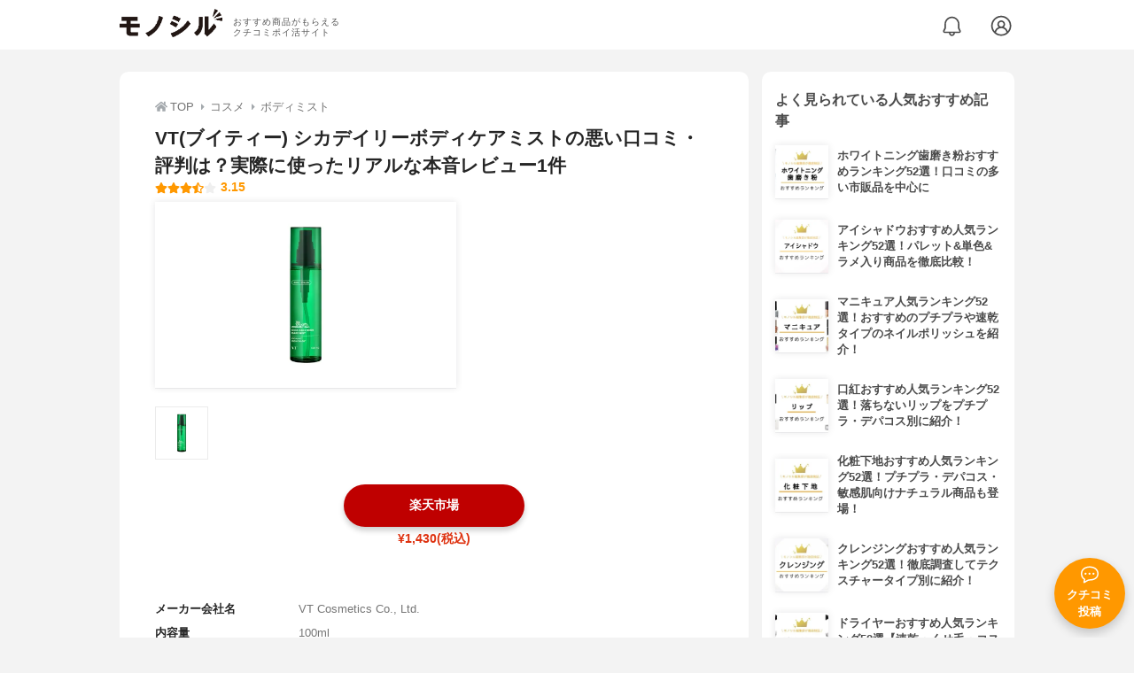

--- FILE ---
content_type: text/html; charset=utf-8
request_url: https://monocil.jp/items/117179/
body_size: 14323
content:
<!DOCTYPE html><html class="no-js" lang="ja"><head><meta charset="utf-8"/><meta content="width=device-width, initial-scale=1, viewport-fit=cover" name="viewport"/><meta content="on" http-equiv="x-dns-prefetch-control"/><title>VT(ブイティー) シカデイリーボディケアミストの悪い口コミ・評判は？実際に使ったリアルな本音レビュー1件 | モノシル</title><script async="">document.documentElement.classList.remove("no-js")</script><link crossorigin="" href="//storage.monocil.jp" rel="preconnect dns-prefetch"/><link href="//www.googletagmanager.com" rel="preconnect dns-prefetch"/><link href="//www.google-analytics.com" rel="dns-prefetch"/><link href="//www.googleadservices.com" rel="dns-prefetch"/><link href="//googleads.g.doubleclick.net" rel="dns-prefetch"/><meta content="index,follow" name="robots"/><meta content="VT(ブイティー) シカデイリーボディケアミストの良い点・悪い点がわかるリアルな口コミ1件と、「モノシル」が検証・本音レビューしたデータから、自分に合ったおすすめ商品を比較表で探せます。価格・料金やコスパのよさだけでなく、、使い方のコツも簡単にチェック。" name="description"/><meta content="口コミ,クチコミ,評価,評判,おすすめ,オススメ,ボディミスト,価格,値段,料金,コスパ,使用感,検証,レビュー,最安値,シカデイリーボディケアミスト" name="keywords"/><meta content="モノシル" name="author"/><meta content="summary_large_image" name="twitter:card"/><meta content="@monocil_jp" name="twitter:site"/><meta content="https://storage.monocil.jp/item_images/9e1df6fd-03bc-480b-bc72-c12feb709d8b.png" name="thumbnail"/><meta content="https://storage.monocil.jp/item_images/9e1df6fd-03bc-480b-bc72-c12feb709d8b.png" property="og:image"/><meta content="https://monocil.jp/items/117179/" property="og:url"/><meta content="VT(ブイティー) シカデイリーボディケアミストの悪い口コミ・評判は？実際に使ったリアルな本音レビュー1件" property="og:title"/><meta content="website" property="og:type"/><meta content="VT(ブイティー) シカデイリーボディケアミストの良い点・悪い点がわかるリアルな口コミ1件と、「モノシル」が検証・本音レビューしたデータから、自分に合ったおすすめ商品を比較表で探せます。価格・料金やコスパのよさだけでなく、、使い方のコツも簡単にチェック。" property="og:description"/><meta content="モノシル" property="og:site_name"/><meta content="ja_JP" property="og:locale"/><meta content="101949925008231" property="fb:admins"/><meta content="acf446edea54c81db5ba3ddece72d2c0" name="p:domain_verify"/><link href="https://storage.monocil.jp/static/common/favicon/favicon.ico" rel="icon" type="image/x-icon"/><link href="https://storage.monocil.jp/static/common/favicon/favicon.ico" rel="shortcut icon" type="image/x-icon"/><link href="https://storage.monocil.jp/static/common/favicon/apple-touch-icon.png" rel="apple-touch-icon" sizes="180x180"/><meta content="モノシル" name="apple-mobile-web-app-title"/><meta content="モノシル" name="application-name"/><meta content="#f3f3f3" name="msapplication-TileColor"/><meta content="#f3f3f3" name="theme-color"/><link href="https://monocil.jp/items/117179/" rel="canonical"/><link href="https://monocil.jp/feed/category-rankings/" rel="alternate" title="モノシル » ランキングフィード" type="application/rss+xml"/><link as="style" href="https://storage.monocil.jp/static/common/scss/main.css" rel="stylesheet preload" type="text/css"/><script defer="">const likeApiUrl='https://monocil.jp/reviews/like/';const likeImgUrl='https://storage.monocil.jp/static/common/svg/heart_outline.svg';const likedImgUrl='https://storage.monocil.jp/static/common/svg/heart.svg';const registerUrl='https://monocil.jp/users/me/login/';</script><link as="script" href="https://storage.monocil.jp/static/common/js/main.min.js" rel="preload"/><script defer="" src="https://storage.monocil.jp/static/common/js/main.min.js" type="text/javascript"></script><script>(function(w,d,s,l,i){w[l]=w[l]||[];w[l].push({'gtm.start':
      new Date().getTime(),event:'gtm.js'});var f=d.getElementsByTagName(s)[0],
      j=d.createElement(s),dl=l!='dataLayer'?'&l='+l:'';j.async=true;j.src=
      'https://www.googletagmanager.com/gtm.js?id='+i+dl;f.parentNode.insertBefore(j,f);
      })(window,document,'script','dataLayer','GTM-P59CKPP');</script><script type="application/ld+json">{"@context": "http://schema.org/", "@type": "Product", "aggregateRating": {"@type": "AggregateRating", "ratingCount": "1", "ratingValue": "3.15"}, "author": {"@type": "Person", "image": "https://storage.monocil.jp/static/common/img/default_ogp.png", "name": "モノシル", "sameAs": ["https://monocil.jp/", "https://twitter.com/monocil_jp", "https://www.instagram.com/monocil_jp/", "https://www.pinterest.jp/monocil_jp/"]}, "brand": {"@type": "Brand", "name": "VT(ブイティー)"}, "dateModified": "2024-06-18 01:52:36.923079+00:00", "datePublished": "2022-06-29 03:17:38.072355+00:00", "description": "VT(ブイティー) シカデイリーボディケアミストの良い点・悪い点がわかるリアルな口コミ1件と、「モノシル」が検証・本音レビューしたデータから、自分に合ったおすすめ商品を比較表で探せます。価格・料金やコスパのよさだけでなく、、使い方のコツも簡単にチェック。", "image": "https://storage.monocil.jp/item_images/9e1df6fd-03bc-480b-bc72-c12feb709d8b.png", "mainEntityOfPage": {"@id": "https://monocil.jp/items/117179/", "@type": "WebPage"}, "name": "VT(ブイティー) シカデイリーボディケアミスト", "offers": {"@type": "AggregateOffer", "lowPrice": "1430", "priceCurrency": "JPY"}, "publisher": {"@id": "https://dot-a.co.jp/", "@type": "Organization", "name": "株式会社ドットエー"}, "review": {"@type": "Review", "author": {"@type": "Person", "image": "https://storage.monocil.jp/static/common/img/default_ogp.png", "name": "モノシル", "sameAs": ["https://monocil.jp/", "https://twitter.com/monocil_jp", "https://www.instagram.com/monocil_jp/", "https://www.pinterest.jp/monocil_jp/"]}, "reviewRating": {"@type": "Rating", "ratingValue": "3.15"}}}</script></head><body><noscript><iframe height="0" src="https://www.googletagmanager.com/ns.html?id=GTM-P59CKPP" style="display:none;visibility:hidden" width="0"></iframe></noscript><header class="header"><div class="header__wrapper"><div class="header-logo"><a class="header-logo__link" href="https://monocil.jp/"><img alt="モノシル | おすすめ商品がもらえるクチコミポイ活サイト" class="header-logo__img" height="103" loading="eager" src="https://storage.monocil.jp/static/common/img/logo.png" width="372"/></a><p class="header-logo__subtitle">おすすめ商品がもらえる<br/>クチコミポイ活サイト</p></div><div class="header-link"><a class="header-link__notification" href="https://monocil.jp/notifications/list/" id="notification"><img alt="通知ページ" class="" height="27" loading="eager" src="https://storage.monocil.jp/static/common/svg/bell.svg" width="27"/></a> <a class="header-link__user" href="/users/me/login/"><img alt="ユーザーログイン・新規登録ページ" class="" height="28" loading="eager" src="https://storage.monocil.jp/static/common/svg/user.svg" width="28"/></a></div></div></header><a class="btn-review-post" href="https://monocil.jp/reviews/new/"><div class="btn-review-post__wrapper"><img alt="口コミ・評判投稿" class="btn-review-post__img lazy" data-src="https://storage.monocil.jp/static/common/svg/comment.svg" height="20" loading="lazy" src="[data-uri]" width="20"/><noscript><img alt="口コミ・評判投稿" class="btn-review-post__img lazy" height="20" loading="lazy" src="https://storage.monocil.jp/static/common/svg/comment.svg" width="20"/></noscript><p class="btn-review-post__txt">クチコミ<br/>投稿</p></div></a><div class="wrap"><main class="main"><header class="page-header page-header--conn-article"><nav class="breadcrumb"><ol class="breadcrumb__list" itemscope="" itemtype="http://schema.org/BreadcrumbList"><li class="breadcrumb__li" itemprop="itemListElement" itemscope="" itemtype="http://schema.org/ListItem"><a class="breadcrumb__link" href="https://monocil.jp/" itemprop="item"><div class="breadcrumb__icon-wrapper--home"><img alt="HOME" class="breadcrumb__icon--home" height="14" loading="eager" src="https://storage.monocil.jp/static/common/svg/home.svg" width="14"/></div><span itemprop="name">TOP</span></a><meta content="1" itemprop="position"/></li><li class="breadcrumb__li" itemprop="itemListElement" itemscope="" itemtype="http://schema.org/ListItem"><div class="breadcrumb__icon-wrapper"><img alt="コスメ" class="breadcrumb__icon" height="13" loading="eager" src="https://storage.monocil.jp/static/common/svg/caret_right.svg" width="5"/></div><a class="breadcrumb__link" href="https://monocil.jp/categories/rankings/3/" itemprop="item"><span itemprop="name">コスメ</span></a><meta content="2" itemprop="position"/></li><li class="breadcrumb__li" itemprop="itemListElement" itemscope="" itemtype="http://schema.org/ListItem"><div class="breadcrumb__icon-wrapper"><img alt="ボディミスト" class="breadcrumb__icon lazy" data-src="https://storage.monocil.jp/static/common/svg/caret_right.svg" height="13" loading="lazy" src="[data-uri]" width="5"/><noscript><img alt="ボディミスト" class="breadcrumb__icon lazy" height="13" loading="lazy" src="https://storage.monocil.jp/static/common/svg/caret_right.svg" width="5"/></noscript></div><a class="breadcrumb__link" href="https://monocil.jp/articles/131997/" itemprop="item"><span itemprop="name">ボディミスト</span></a><meta content="3" itemprop="position"/></li></ol></nav><div class="product-detail-header"><div class="product-detail-header__wrapper"><h1 class="product-detail-header__title">VT(ブイティー) シカデイリーボディケアミストの悪い口コミ・評判は？実際に使ったリアルな本音レビュー1件</h1><div class="rate-star"><span class="rate-star__star"><img alt="★" data-src="https://storage.monocil.jp/static/common/svg/star.svg" height="14" loading="lazy" src="https://storage.monocil.jp/static/common/svg/star.svg" width="14"/><img alt="★" data-src="https://storage.monocil.jp/static/common/svg/star.svg" height="14" loading="lazy" src="https://storage.monocil.jp/static/common/svg/star.svg" width="14"/><img alt="★" data-src="https://storage.monocil.jp/static/common/svg/star.svg" height="14" loading="lazy" src="https://storage.monocil.jp/static/common/svg/star.svg" width="14"/><img alt="★" data-src="https://storage.monocil.jp/static/common/svg/star_half.svg" height="13" loading="lazy" src="https://storage.monocil.jp/static/common/svg/star_half.svg" width="13"/><img alt="☆" data-src="https://storage.monocil.jp/static/common/svg/star_empty.svg" height="14" loading="lazy" src="https://storage.monocil.jp/static/common/svg/star_empty.svg" width="14"/></span><span class="rate-star__rate">3.15</span></div></div><ul class="product-img-list"><li class="product-img-list__li"><a aria-label="VT(ブイティー) シカデイリーボディケアミストの商品画像1 " class="product-img-list__img-wrapper" data-caption="VT(ブイティー) シカデイリーボディケアミストの商品画像1 " data-fancybox="product-117179__imglist" href="
https://storage.monocil.jp/shrink-image/item_images/9e1df6fd-03bc-480b-bc72-c12feb709d8b.png.webp?width=750&amp;height=750"><picture><source srcset="https://storage.monocil.jp/shrink-image/item_images/9e1df6fd-03bc-480b-bc72-c12feb709d8b.png.webp?width=375&amp;height=375" type="image/webp"/><img alt="VT(ブイティー) シカデイリーボディケアミストの商品画像1 " class="product-img-list__img" height="375" loading="eager" src="https://storage.monocil.jp/item_images/9e1df6fd-03bc-480b-bc72-c12feb709d8b.png" width="375"/></picture></a></li></ul><ul class="product-thumb-list"><li class="product-thumb-list__li"><a aria-label="VT(ブイティー) シカデイリーボディケアミストの商品画像サムネ1 " class="product-thumb-list__img-wrapper" data-caption="VT(ブイティー) シカデイリーボディケアミストの商品画像サムネ1 " data-fancybox="product-117179__thumblist" href="
https://storage.monocil.jp/shrink-image/item_images/9e1df6fd-03bc-480b-bc72-c12feb709d8b.png.webp?width=750&amp;height=750"><picture><source data-srcset="https://storage.monocil.jp/shrink-image/item_images/9e1df6fd-03bc-480b-bc72-c12feb709d8b.png.webp?width=375&amp;height=375" type="image/webp"/><img alt="VT(ブイティー) シカデイリーボディケアミストの商品画像サムネ1 " class="product-thumb-list__img lazy" data-src="https://storage.monocil.jp/item_images/9e1df6fd-03bc-480b-bc72-c12feb709d8b.png" height="375" loading="lazy" src="[data-uri]" width="375"/></picture><noscript><picture><source srcset="https://storage.monocil.jp/shrink-image/item_images/9e1df6fd-03bc-480b-bc72-c12feb709d8b.png.webp?width=375&amp;height=375" type="image/webp"/><img alt="VT(ブイティー) シカデイリーボディケアミストの商品画像サムネ1 " class="product-thumb-list__img lazy" height="375" loading="lazy" src="https://storage.monocil.jp/item_images/9e1df6fd-03bc-480b-bc72-c12feb709d8b.png" width="375"/></picture></noscript></a></li></ul></div></header><article><div class="product-details"><div class="product-ec-links"><div class="product-ec-links__btn-link-wrapper"><a class="product-ec-links__btn-link--rakuten" href="https://monocil.jp/elinks/?pid=117179&amp;ltype=rakuten" rel="nofollow noopener noreferrer" target="_blank">楽天市場</a><p class="product-ec-links__price--cheapest">¥1,430(税込)</p></div></div><div class="product-feature-monocil-eval"><table class="product-feature-monocil-eval__table"><colgroup><col style="width: 36%;"/><col style="width: 14%;"/><col style="width: 36%;"/><col style="width: 14%;"/></colgroup><tbody></tbody></table></div><div class="product-badge"><ul class="product-badge__list"></ul></div><div class="product-feature-others"><table class="product-feature-others__table"><tbody class="product-feature-others__tbody product-feature-others__tbody--grad-mask" id="productFeatureTableBody"><tr class="product-feature-others__tr"><th class="product-feature-others__th">メーカー会社名</th><td class="product-feature-others__td">VT Cosmetics Co., Ltd.</td></tr><tr class="product-feature-others__tr"><th class="product-feature-others__th">内容量</th><td class="product-feature-others__td">100ml</td></tr><tr class="product-feature-others__tr"><th class="product-feature-others__th">特徴</th><td class="product-feature-others__td">韓国コスメ</td></tr><tr class="product-feature-others__tr"><th class="product-feature-others__th">容器</th><td class="product-feature-others__td">不明</td></tr><tr class="product-feature-others__tr"><th class="product-feature-others__th">マスキング効果</th><td class="product-feature-others__td">なし</td></tr><tr class="product-feature-others__tr"><th class="product-feature-others__th">香り</th><td class="product-feature-others__td">香料使用</td></tr><tr class="product-feature-others__tr"><th class="product-feature-others__th">香りの分類</th><td class="product-feature-others__td">さっぱり系</td></tr></tbody></table><button class="product-feature-others__see-more-btn" id="seeMoreTableBodyBtn">もっと見る</button></div><div class="product-details__links"><div class="product-details__link-wrapper"><a class="product-details__link--bug-report" href="https://docs.google.com/forms/d/e/1FAIpQLSePhjLJg-ZW0PdaoogcO2_KuhTffEPbOgdq9UGJg97w-a0GeQ/viewform?entry.1533327067=/items/117179/
&amp;entry.1279297879=-
&amp;entry.857740421=Mozilla/5.0 (Macintosh; Intel Mac OS X 10_15_7) AppleWebKit/537.36 (KHTML, like Gecko) Chrome/131.0.0.0 Safari/537.36; ClaudeBot/1.0; +claudebot@anthropic.com)"><img alt="?" class="product-details__icon--bug-report lazy" data-src="https://storage.monocil.jp/static/common/svg/question.svg" height="11" loading="lazy" src="[data-uri]" width="11"/><noscript><img alt="?" class="product-details__icon--bug-report lazy" height="11" loading="lazy" src="https://storage.monocil.jp/static/common/svg/question.svg" width="11"/></noscript>記載情報ミス報告</a></div></div></div><div class="divider"></div><section class="list-container--reviews"><div class="list-tab"><div class="list-tab__tabs--reviews"><div class="list-tab__tab-item"><h2 class="list-tab__tab-item-title">クチコミ・評判(1)</h2></div></div></div><div class="divider"></div><ul class="review-list"><li class="review-list__li"><div class="review-container"><div class="review-container__header"><div class="review-container__prof"><a class="review-container__prof-link" href="https://monocil.jp/users/nayulovecosme/"><div class="review-container__prof-img-wrapper"><picture><source data-srcset="https://storage.monocil.jp/shrink-image/user_icons/5c7b0ba7-6f6d-499c-bfb9-0deb81fb4a64.jpeg.webp?width=88&amp;height=88" type="image/webp"/><img alt="なゆ / 30代後半 / 女性のプロフィール画像" class="review-container__prof-img lazy" data-src="https://storage.monocil.jp/user_icons/5c7b0ba7-6f6d-499c-bfb9-0deb81fb4a64.jpeg" height="88" loading="lazy" src="[data-uri]" width="88"/></picture><noscript><picture><source srcset="https://storage.monocil.jp/shrink-image/user_icons/5c7b0ba7-6f6d-499c-bfb9-0deb81fb4a64.jpeg.webp?width=88&amp;height=88" type="image/webp"/><img alt="なゆ / 30代後半 / 女性のプロフィール画像" class="review-container__prof-img lazy" height="88" loading="lazy" src="https://storage.monocil.jp/user_icons/5c7b0ba7-6f6d-499c-bfb9-0deb81fb4a64.jpeg" width="88"/></picture></noscript></div><div class="review-container__prof-txt-wrapper"><p class="review-container__prof-txt">イエベ春</p><p class="review-container__prof-txt"><span class="bold">なゆ</span></p></div></a></div></div><div class="review-container__main"><a class="review-container__link" href="https://monocil.jp/reviews/77083/"><ul class="review-container__img-list"><li class="review-container__img-li"><picture><source data-srcset="https://storage.monocil.jp/shrink-image/review_images/fa99e6d2-eaca-4b61-bfe4-fcef2ba45a66.jpeg.webp?width=300&amp;height=300" type="image/webp"/><img alt="VT(ブイティー) シカデイリーボディケアミストの良い点・メリットに関するなゆさんの口コミ画像1" class="review-container__img lazy" data-src="https://storage.monocil.jp/review_images/fa99e6d2-eaca-4b61-bfe4-fcef2ba45a66.jpeg" height="300" loading="lazy" src="[data-uri]" width="300"/></picture><noscript><picture><source srcset="https://storage.monocil.jp/shrink-image/review_images/fa99e6d2-eaca-4b61-bfe4-fcef2ba45a66.jpeg.webp?width=300&amp;height=300" type="image/webp"/><img alt="VT(ブイティー) シカデイリーボディケアミストの良い点・メリットに関するなゆさんの口コミ画像1" class="review-container__img lazy" height="300" loading="lazy" src="https://storage.monocil.jp/review_images/fa99e6d2-eaca-4b61-bfe4-fcef2ba45a66.jpeg" width="300"/></picture></noscript></li><li class="review-container__img-li"><picture><source data-srcset="https://storage.monocil.jp/shrink-image/review_images/4793f196-4462-4034-9ed4-84d9cc54a12b.jpeg.webp?width=300&amp;height=300" type="image/webp"/><img alt="VT(ブイティー) シカデイリーボディケアミストの良い点・メリットに関するなゆさんの口コミ画像2" class="review-container__img lazy" data-src="https://storage.monocil.jp/review_images/4793f196-4462-4034-9ed4-84d9cc54a12b.jpeg" height="300" loading="lazy" src="[data-uri]" width="300"/></picture><noscript><picture><source srcset="https://storage.monocil.jp/shrink-image/review_images/4793f196-4462-4034-9ed4-84d9cc54a12b.jpeg.webp?width=300&amp;height=300" type="image/webp"/><img alt="VT(ブイティー) シカデイリーボディケアミストの良い点・メリットに関するなゆさんの口コミ画像2" class="review-container__img lazy" height="300" loading="lazy" src="https://storage.monocil.jp/review_images/4793f196-4462-4034-9ed4-84d9cc54a12b.jpeg" width="300"/></picture></noscript></li><li class="review-container__img-li"></li></ul><div class="review-container__detail-wrapper"><div class="rate-star"><span class="rate-star__star"><img alt="★" data-src="https://storage.monocil.jp/static/common/svg/star.svg" height="14" loading="lazy" src="https://storage.monocil.jp/static/common/svg/star.svg" width="14"/><img alt="★" data-src="https://storage.monocil.jp/static/common/svg/star.svg" height="14" loading="lazy" src="https://storage.monocil.jp/static/common/svg/star.svg" width="14"/><img alt="★" data-src="https://storage.monocil.jp/static/common/svg/star.svg" height="14" loading="lazy" src="https://storage.monocil.jp/static/common/svg/star.svg" width="14"/><img alt="★" data-src="https://storage.monocil.jp/static/common/svg/star.svg" height="14" loading="lazy" src="https://storage.monocil.jp/static/common/svg/star.svg" width="14"/><img alt="★" data-src="https://storage.monocil.jp/static/common/svg/star.svg" height="14" loading="lazy" src="https://storage.monocil.jp/static/common/svg/star.svg" width="14"/></span><span class="rate-star__rate">5.00</span></div><h3 class="review-container__title">【シカ配合さわやかなボディケアミスト】VTシカデイリーボディケアミスト</h3><p class="review-container__desc">【シカ配合さわやかなボディケアミスト】VTシカデイリーボディケアミスト────────────VT CosmeticsVTシカデイリーボディケアミスト参考価格 …<span class="review-container__desc-see-more">続きを見る</span></p></div></a></div><div class="review-container__footer"><div class="review-container__reaction"><button class="review-container__like-btn" id="likeBtn77083" onclick="like(77083)"><img alt="いいねハート" class="like lazy" data-src="https://storage.monocil.jp/static/common/svg/heart_outline.svg" height="28" loading="lazy" src="[data-uri]" width="28"/><noscript><img alt="いいねハート" class="like lazy" height="28" loading="lazy" src="https://storage.monocil.jp/static/common/svg/heart_outline.svg" width="28"/></noscript></button></div><a href="https://monocil.jp/items/117179/"><div class="review-container__product"><div class="review-container__product-img-wrapper"><picture><source data-srcset="https://storage.monocil.jp/shrink-image/item_images/9e1df6fd-03bc-480b-bc72-c12feb709d8b.png.webp?width=88&amp;height=88" type="image/webp"/><img alt="VT(ブイティー) シカデイリーボディケアミスト" class="review-container__product-img lazy" data-src="https://storage.monocil.jp/item_images/9e1df6fd-03bc-480b-bc72-c12feb709d8b.png" height="88" loading="lazy" src="[data-uri]" width="88"/></picture><noscript><picture><source srcset="https://storage.monocil.jp/shrink-image/item_images/9e1df6fd-03bc-480b-bc72-c12feb709d8b.png.webp?width=88&amp;height=88" type="image/webp"/><img alt="VT(ブイティー) シカデイリーボディケアミスト" class="review-container__product-img lazy" height="88" loading="lazy" src="https://storage.monocil.jp/item_images/9e1df6fd-03bc-480b-bc72-c12feb709d8b.png" width="88"/></picture></noscript></div><div class="review-container__product-name"><p class="review-container__product-txt">VT(ブイティー)</p><p class="review-container__product-txt">シカデイリーボディケアミスト</p></div></div></a></div></div></li></ul></section><nav aria-label="ページネーション" class="pagination"><ul class="pagination__list"><li class="pagination__li"><span aria-current="page" class="pagination__txt--current">1</span></li></ul></nav><section class="list-container"><div class="list-container__header"><h2 class="list-container__title">ボディミストおすすめランキング</h2></div><ul class="product-slide-list"><li class="product-slide-list__li"><a href="https://monocil.jp/items/107360/"><div class="product-slide-list__li-content-wrapper"><p class="rank-num--1">1位</p><div class="product-slide-list__img-wrapper"><picture><source data-srcset="https://storage.monocil.jp/shrink-image/item_images/398e2308-5bd1-4670-8fb1-59f02fab06eb.jpg.webp?width=375&amp;height=375" type="image/webp"/><img alt="ボディミストおすすめ商品：SHIRO(シロ) ボディコロン" class="product-slide-list__img lazy" data-src="https://storage.monocil.jp/item_images/398e2308-5bd1-4670-8fb1-59f02fab06eb.jpg" height="375" loading="lazy" src="[data-uri]" width="375"/></picture><noscript><picture><source srcset="https://storage.monocil.jp/shrink-image/item_images/398e2308-5bd1-4670-8fb1-59f02fab06eb.jpg.webp?width=375&amp;height=375" type="image/webp"/><img alt="ボディミストおすすめ商品：SHIRO(シロ) ボディコロン" class="product-slide-list__img lazy" height="375" loading="lazy" src="https://storage.monocil.jp/item_images/398e2308-5bd1-4670-8fb1-59f02fab06eb.jpg" width="375"/></picture></noscript></div><p class="product-slide-list__txt-brand-name">SHIRO(シロ)</p><p class="product-slide-list__txt-products-name">ボディコロン</p><div class="rate-star"><span class="rate-star__star"><img alt="★" data-src="https://storage.monocil.jp/static/common/svg/star.svg" height="14" loading="lazy" src="https://storage.monocil.jp/static/common/svg/star.svg" width="14"/><img alt="★" data-src="https://storage.monocil.jp/static/common/svg/star.svg" height="14" loading="lazy" src="https://storage.monocil.jp/static/common/svg/star.svg" width="14"/><img alt="★" data-src="https://storage.monocil.jp/static/common/svg/star.svg" height="14" loading="lazy" src="https://storage.monocil.jp/static/common/svg/star.svg" width="14"/><img alt="★" data-src="https://storage.monocil.jp/static/common/svg/star_half.svg" height="13" loading="lazy" src="https://storage.monocil.jp/static/common/svg/star_half.svg" width="13"/><img alt="☆" data-src="https://storage.monocil.jp/static/common/svg/star_empty.svg" height="14" loading="lazy" src="https://storage.monocil.jp/static/common/svg/star_empty.svg" width="14"/></span><span class="rate-star__rate">3.68</span><span class="rate-star__reviews-cnt">(5)</span></div><p class="product-slide-list__txt-price">¥1,980</p></div></a></li><li class="product-slide-list__li"><a href="https://monocil.jp/items/112966/"><div class="product-slide-list__li-content-wrapper"><p class="rank-num--2">2位</p><div class="product-slide-list__img-wrapper"><picture><source data-srcset="https://storage.monocil.jp/shrink-image/item_images/d0974b92-32f8-4dde-b65a-6ba7d95f097b.jpg.webp?width=375&amp;height=375" type="image/webp"/><img alt="ボディミストおすすめ商品：DAISO(ダイソー) ミーア ボディミスト" class="product-slide-list__img lazy" data-src="https://storage.monocil.jp/item_images/d0974b92-32f8-4dde-b65a-6ba7d95f097b.jpg" height="375" loading="lazy" src="[data-uri]" width="375"/></picture><noscript><picture><source srcset="https://storage.monocil.jp/shrink-image/item_images/d0974b92-32f8-4dde-b65a-6ba7d95f097b.jpg.webp?width=375&amp;height=375" type="image/webp"/><img alt="ボディミストおすすめ商品：DAISO(ダイソー) ミーア ボディミスト" class="product-slide-list__img lazy" height="375" loading="lazy" src="https://storage.monocil.jp/item_images/d0974b92-32f8-4dde-b65a-6ba7d95f097b.jpg" width="375"/></picture></noscript></div><p class="product-slide-list__txt-brand-name">DAISO(ダイソー)</p><p class="product-slide-list__txt-products-name">ミーア ボディミスト</p><div class="rate-star"><span class="rate-star__star"><img alt="★" data-src="https://storage.monocil.jp/static/common/svg/star.svg" height="14" loading="lazy" src="https://storage.monocil.jp/static/common/svg/star.svg" width="14"/><img alt="★" data-src="https://storage.monocil.jp/static/common/svg/star.svg" height="14" loading="lazy" src="https://storage.monocil.jp/static/common/svg/star.svg" width="14"/><img alt="★" data-src="https://storage.monocil.jp/static/common/svg/star.svg" height="14" loading="lazy" src="https://storage.monocil.jp/static/common/svg/star.svg" width="14"/><img alt="★" data-src="https://storage.monocil.jp/static/common/svg/star_half.svg" height="13" loading="lazy" src="https://storage.monocil.jp/static/common/svg/star_half.svg" width="13"/><img alt="☆" data-src="https://storage.monocil.jp/static/common/svg/star_empty.svg" height="14" loading="lazy" src="https://storage.monocil.jp/static/common/svg/star_empty.svg" width="14"/></span><span class="rate-star__rate">3.66</span><span class="rate-star__reviews-cnt">(1)</span></div><p class="product-slide-list__txt-price">¥110</p></div></a></li><li class="product-slide-list__li"><a href="https://monocil.jp/items/107167/"><div class="product-slide-list__li-content-wrapper"><p class="rank-num--3">3位</p><div class="product-slide-list__img-wrapper"><picture><source data-srcset="https://storage.monocil.jp/shrink-image/item_images/8a78a99a-504a-48eb-b4b4-1baab8af11c3.jpg.webp?width=375&amp;height=375" type="image/webp"/><img alt="ボディミストおすすめ商品：Beauty World(ビューティーワールド) BWミリコフレグランスミスト" class="product-slide-list__img lazy" data-src="https://storage.monocil.jp/item_images/8a78a99a-504a-48eb-b4b4-1baab8af11c3.jpg" height="375" loading="lazy" src="[data-uri]" width="375"/></picture><noscript><picture><source srcset="https://storage.monocil.jp/shrink-image/item_images/8a78a99a-504a-48eb-b4b4-1baab8af11c3.jpg.webp?width=375&amp;height=375" type="image/webp"/><img alt="ボディミストおすすめ商品：Beauty World(ビューティーワールド) BWミリコフレグランスミスト" class="product-slide-list__img lazy" height="375" loading="lazy" src="https://storage.monocil.jp/item_images/8a78a99a-504a-48eb-b4b4-1baab8af11c3.jpg" width="375"/></picture></noscript></div><p class="product-slide-list__txt-brand-name">Beauty World(ビューティーワールド)</p><p class="product-slide-list__txt-products-name">BWミリコフレグランスミスト</p><div class="rate-star"><span class="rate-star__star"><img alt="★" data-src="https://storage.monocil.jp/static/common/svg/star.svg" height="14" loading="lazy" src="https://storage.monocil.jp/static/common/svg/star.svg" width="14"/><img alt="★" data-src="https://storage.monocil.jp/static/common/svg/star.svg" height="14" loading="lazy" src="https://storage.monocil.jp/static/common/svg/star.svg" width="14"/><img alt="★" data-src="https://storage.monocil.jp/static/common/svg/star.svg" height="14" loading="lazy" src="https://storage.monocil.jp/static/common/svg/star.svg" width="14"/><img alt="★" data-src="https://storage.monocil.jp/static/common/svg/star_half.svg" height="13" loading="lazy" src="https://storage.monocil.jp/static/common/svg/star_half.svg" width="13"/><img alt="☆" data-src="https://storage.monocil.jp/static/common/svg/star_empty.svg" height="14" loading="lazy" src="https://storage.monocil.jp/static/common/svg/star_empty.svg" width="14"/></span><span class="rate-star__rate">3.66</span><span class="rate-star__reviews-cnt">(1)</span></div><p class="product-slide-list__txt-price">¥500</p></div></a></li><li class="product-slide-list__li"><a href="https://monocil.jp/items/14725/"><div class="product-slide-list__li-content-wrapper"><p class="rank-num">4位</p><div class="product-slide-list__img-wrapper"><picture><source data-srcset="https://storage.monocil.jp/shrink-image/item_images/abf85b8d-639c-4017-aac0-df2c2ff74592.jpg.webp?width=375&amp;height=375" type="image/webp"/><img alt="ボディミストおすすめ商品：BODY FANTASIES(ボディファンタジー) ボディスプレー" class="product-slide-list__img lazy" data-src="https://storage.monocil.jp/item_images/abf85b8d-639c-4017-aac0-df2c2ff74592.jpg" height="375" loading="lazy" src="[data-uri]" width="375"/></picture><noscript><picture><source srcset="https://storage.monocil.jp/shrink-image/item_images/abf85b8d-639c-4017-aac0-df2c2ff74592.jpg.webp?width=375&amp;height=375" type="image/webp"/><img alt="ボディミストおすすめ商品：BODY FANTASIES(ボディファンタジー) ボディスプレー" class="product-slide-list__img lazy" height="375" loading="lazy" src="https://storage.monocil.jp/item_images/abf85b8d-639c-4017-aac0-df2c2ff74592.jpg" width="375"/></picture></noscript></div><p class="product-slide-list__txt-brand-name">BODY FANTASIES(ボディファンタジー)</p><p class="product-slide-list__txt-products-name">ボディスプレー</p><div class="rate-star"><span class="rate-star__star"><img alt="★" data-src="https://storage.monocil.jp/static/common/svg/star.svg" height="14" loading="lazy" src="https://storage.monocil.jp/static/common/svg/star.svg" width="14"/><img alt="★" data-src="https://storage.monocil.jp/static/common/svg/star.svg" height="14" loading="lazy" src="https://storage.monocil.jp/static/common/svg/star.svg" width="14"/><img alt="★" data-src="https://storage.monocil.jp/static/common/svg/star.svg" height="14" loading="lazy" src="https://storage.monocil.jp/static/common/svg/star.svg" width="14"/><img alt="★" data-src="https://storage.monocil.jp/static/common/svg/star_half.svg" height="13" loading="lazy" src="https://storage.monocil.jp/static/common/svg/star_half.svg" width="13"/><img alt="☆" data-src="https://storage.monocil.jp/static/common/svg/star_empty.svg" height="14" loading="lazy" src="https://storage.monocil.jp/static/common/svg/star_empty.svg" width="14"/></span><span class="rate-star__rate">3.65</span><span class="rate-star__reviews-cnt">(3)</span></div><p class="product-slide-list__txt-price">¥399</p></div></a></li><li class="product-slide-list__li"><a href="https://monocil.jp/items/111995/"><div class="product-slide-list__li-content-wrapper"><p class="rank-num">5位</p><div class="product-slide-list__img-wrapper"><picture><source data-srcset="https://storage.monocil.jp/shrink-image/item_images/9173af24-10f9-4d84-a972-292035024e39.jpg.webp?width=375&amp;height=375" type="image/webp"/><img alt="ボディミストおすすめ商品：hype(ハイプ) モイスチャライジング ボディミスト" class="product-slide-list__img lazy" data-src="https://storage.monocil.jp/item_images/9173af24-10f9-4d84-a972-292035024e39.jpg" height="375" loading="lazy" src="[data-uri]" width="375"/></picture><noscript><picture><source srcset="https://storage.monocil.jp/shrink-image/item_images/9173af24-10f9-4d84-a972-292035024e39.jpg.webp?width=375&amp;height=375" type="image/webp"/><img alt="ボディミストおすすめ商品：hype(ハイプ) モイスチャライジング ボディミスト" class="product-slide-list__img lazy" height="375" loading="lazy" src="https://storage.monocil.jp/item_images/9173af24-10f9-4d84-a972-292035024e39.jpg" width="375"/></picture></noscript></div><p class="product-slide-list__txt-brand-name">hype(ハイプ)</p><p class="product-slide-list__txt-products-name">モイスチャライジング ボディミスト</p><div class="rate-star"><span class="rate-star__star"><img alt="★" data-src="https://storage.monocil.jp/static/common/svg/star.svg" height="14" loading="lazy" src="https://storage.monocil.jp/static/common/svg/star.svg" width="14"/><img alt="★" data-src="https://storage.monocil.jp/static/common/svg/star.svg" height="14" loading="lazy" src="https://storage.monocil.jp/static/common/svg/star.svg" width="14"/><img alt="★" data-src="https://storage.monocil.jp/static/common/svg/star.svg" height="14" loading="lazy" src="https://storage.monocil.jp/static/common/svg/star.svg" width="14"/><img alt="★" data-src="https://storage.monocil.jp/static/common/svg/star_half.svg" height="13" loading="lazy" src="https://storage.monocil.jp/static/common/svg/star_half.svg" width="13"/><img alt="☆" data-src="https://storage.monocil.jp/static/common/svg/star_empty.svg" height="14" loading="lazy" src="https://storage.monocil.jp/static/common/svg/star_empty.svg" width="14"/></span><span class="rate-star__rate">3.64</span><span class="rate-star__reviews-cnt">(2)</span></div><p class="product-slide-list__txt-price">¥660</p></div></a></li></ul><div class="list-container__see-more-link-wrapper"><a class="list-container__see-more-link" href="https://monocil.jp/articles/131997/">ボディミストランキングをもっと見る</a></div></section><div class="divider"></div><section class="list-container"><div class="list-container__header"><h2 class="list-container__title">VT(ブイティー) シカデイリーボディケアミストの類似商品：評価・料金比較表</h2></div><div class="product-comp-table"><table class="product-comp-table__table"><tbody><tr><th class="product-comp-table__th">商品名</th><td class="product-comp-table__td--main"><a href="https://monocil.jp/items/13916/"><div class="product-comp-table__img-wrapper"><picture><source data-srcset="https://storage.monocil.jp/shrink-image/item_images/dcf80af2-0b55-4064-9c62-67aabf89e496.jpg.webp?width=375&amp;height=375" type="image/webp"/><img alt="FERNANDA(フェルナンダ) フレグランスボディミスト" class="product-comp-table__img lazy" data-src="https://storage.monocil.jp/item_images/dcf80af2-0b55-4064-9c62-67aabf89e496.jpg" height="375" loading="lazy" src="[data-uri]" width="375"/></picture><noscript><picture><source srcset="https://storage.monocil.jp/shrink-image/item_images/dcf80af2-0b55-4064-9c62-67aabf89e496.jpg.webp?width=375&amp;height=375" type="image/webp"/><img alt="FERNANDA(フェルナンダ) フレグランスボディミスト" class="product-comp-table__img lazy" height="375" loading="lazy" src="https://storage.monocil.jp/item_images/dcf80af2-0b55-4064-9c62-67aabf89e496.jpg" width="375"/></picture></noscript></div><p class="product-comp-table__txt">FERNANDA(フェルナンダ)<br/>フレグランスボディミスト</p></a></td><td class="product-comp-table__td--main"><a href="https://monocil.jp/items/14222/"><div class="product-comp-table__img-wrapper"><picture><source data-srcset="https://storage.monocil.jp/shrink-image/item_images/fd76edc9-56b4-4b98-83d2-4c4bbfdb5341.jpg.webp?width=375&amp;height=375" type="image/webp"/><img alt="Salvatore Ferragamo(サルヴァトーレ フェラガモ) インカントチャーム ボディミスト" class="product-comp-table__img lazy" data-src="https://storage.monocil.jp/item_images/fd76edc9-56b4-4b98-83d2-4c4bbfdb5341.jpg" height="375" loading="lazy" src="[data-uri]" width="375"/></picture><noscript><picture><source srcset="https://storage.monocil.jp/shrink-image/item_images/fd76edc9-56b4-4b98-83d2-4c4bbfdb5341.jpg.webp?width=375&amp;height=375" type="image/webp"/><img alt="Salvatore Ferragamo(サルヴァトーレ フェラガモ) インカントチャーム ボディミスト" class="product-comp-table__img lazy" height="375" loading="lazy" src="https://storage.monocil.jp/item_images/fd76edc9-56b4-4b98-83d2-4c4bbfdb5341.jpg" width="375"/></picture></noscript></div><p class="product-comp-table__txt">Salvatore Ferragamo(サルヴァトーレ フェラガモ)<br/>インカントチャーム ボディミスト</p></a></td><td class="product-comp-table__td--main"><a href="https://monocil.jp/items/14721/"><div class="product-comp-table__img-wrapper"><picture><source data-srcset="https://storage.monocil.jp/shrink-image/item_images/97a93b77-f98f-4fd8-a8fd-04218d716e82.jpg.webp?width=375&amp;height=375" type="image/webp"/><img alt="innisfree(イニスフリー) パフュームド ボディ&amp;ヘアミスト" class="product-comp-table__img lazy" data-src="https://storage.monocil.jp/item_images/97a93b77-f98f-4fd8-a8fd-04218d716e82.jpg" height="375" loading="lazy" src="[data-uri]" width="375"/></picture><noscript><picture><source srcset="https://storage.monocil.jp/shrink-image/item_images/97a93b77-f98f-4fd8-a8fd-04218d716e82.jpg.webp?width=375&amp;height=375" type="image/webp"/><img alt="innisfree(イニスフリー) パフュームド ボディ&amp;ヘアミスト" class="product-comp-table__img lazy" height="375" loading="lazy" src="https://storage.monocil.jp/item_images/97a93b77-f98f-4fd8-a8fd-04218d716e82.jpg" width="375"/></picture></noscript></div><p class="product-comp-table__txt">innisfree(イニスフリー)<br/>パフュームド ボディ&amp;ヘアミスト</p></a></td><td class="product-comp-table__td--main"><a href="https://monocil.jp/items/14725/"><div class="product-comp-table__img-wrapper"><picture><source data-srcset="https://storage.monocil.jp/shrink-image/item_images/abf85b8d-639c-4017-aac0-df2c2ff74592.jpg.webp?width=375&amp;height=375" type="image/webp"/><img alt="BODY FANTASIES(ボディファンタジー) ボディスプレー" class="product-comp-table__img lazy" data-src="https://storage.monocil.jp/item_images/abf85b8d-639c-4017-aac0-df2c2ff74592.jpg" height="375" loading="lazy" src="[data-uri]" width="375"/></picture><noscript><picture><source srcset="https://storage.monocil.jp/shrink-image/item_images/abf85b8d-639c-4017-aac0-df2c2ff74592.jpg.webp?width=375&amp;height=375" type="image/webp"/><img alt="BODY FANTASIES(ボディファンタジー) ボディスプレー" class="product-comp-table__img lazy" height="375" loading="lazy" src="https://storage.monocil.jp/item_images/abf85b8d-639c-4017-aac0-df2c2ff74592.jpg" width="375"/></picture></noscript></div><p class="product-comp-table__txt">BODY FANTASIES(ボディファンタジー)<br/>ボディスプレー</p></a></td><td class="product-comp-table__td--main"><a href="https://monocil.jp/items/96663/"><div class="product-comp-table__img-wrapper"><picture><source data-srcset="https://storage.monocil.jp/shrink-image/item_images/66aa981f-7de6-4a73-be8a-591e5c1e4791.jpg.webp?width=375&amp;height=375" type="image/webp"/><img alt="CHANEL(シャネル) N°5 ロー オールオーバー スプレイ" class="product-comp-table__img lazy" data-src="https://storage.monocil.jp/item_images/66aa981f-7de6-4a73-be8a-591e5c1e4791.jpg" height="375" loading="lazy" src="[data-uri]" width="375"/></picture><noscript><picture><source srcset="https://storage.monocil.jp/shrink-image/item_images/66aa981f-7de6-4a73-be8a-591e5c1e4791.jpg.webp?width=375&amp;height=375" type="image/webp"/><img alt="CHANEL(シャネル) N°5 ロー オールオーバー スプレイ" class="product-comp-table__img lazy" height="375" loading="lazy" src="https://storage.monocil.jp/item_images/66aa981f-7de6-4a73-be8a-591e5c1e4791.jpg" width="375"/></picture></noscript></div><p class="product-comp-table__txt">CHANEL(シャネル)<br/>N°5 ロー オールオーバー スプレイ</p></a></td><td class="product-comp-table__td--main"><a href="https://monocil.jp/items/97362/"><div class="product-comp-table__img-wrapper"><picture><source data-srcset="https://storage.monocil.jp/shrink-image/item_images/9178578b-619e-42e6-b02c-36c713f795f1.jpg.webp?width=375&amp;height=375" type="image/webp"/><img alt="FIANCÉE(フィアンセ) ボディミスト" class="product-comp-table__img lazy" data-src="https://storage.monocil.jp/item_images/9178578b-619e-42e6-b02c-36c713f795f1.jpg" height="375" loading="lazy" src="[data-uri]" width="375"/></picture><noscript><picture><source srcset="https://storage.monocil.jp/shrink-image/item_images/9178578b-619e-42e6-b02c-36c713f795f1.jpg.webp?width=375&amp;height=375" type="image/webp"/><img alt="FIANCÉE(フィアンセ) ボディミスト" class="product-comp-table__img lazy" height="375" loading="lazy" src="https://storage.monocil.jp/item_images/9178578b-619e-42e6-b02c-36c713f795f1.jpg" width="375"/></picture></noscript></div><p class="product-comp-table__txt">FIANCÉE(フィアンセ)<br/>ボディミスト</p></a></td><td class="product-comp-table__td--main"><a href="https://monocil.jp/items/107360/"><div class="product-comp-table__img-wrapper"><picture><source data-srcset="https://storage.monocil.jp/shrink-image/item_images/398e2308-5bd1-4670-8fb1-59f02fab06eb.jpg.webp?width=375&amp;height=375" type="image/webp"/><img alt="SHIRO(シロ) ボディコロン" class="product-comp-table__img lazy" data-src="https://storage.monocil.jp/item_images/398e2308-5bd1-4670-8fb1-59f02fab06eb.jpg" height="375" loading="lazy" src="[data-uri]" width="375"/></picture><noscript><picture><source srcset="https://storage.monocil.jp/shrink-image/item_images/398e2308-5bd1-4670-8fb1-59f02fab06eb.jpg.webp?width=375&amp;height=375" type="image/webp"/><img alt="SHIRO(シロ) ボディコロン" class="product-comp-table__img lazy" height="375" loading="lazy" src="https://storage.monocil.jp/item_images/398e2308-5bd1-4670-8fb1-59f02fab06eb.jpg" width="375"/></picture></noscript></div><p class="product-comp-table__txt">SHIRO(シロ)<br/>ボディコロン</p></a></td><td class="product-comp-table__td--main"><a href="https://monocil.jp/items/110029/"><div class="product-comp-table__img-wrapper"><picture><source data-srcset="https://storage.monocil.jp/shrink-image/item_images/7802f671-832d-461f-b902-b9552ca0c06a.jpg.webp?width=375&amp;height=375" type="image/webp"/><img alt="DHC(ディーエイチシー) for MEN ボディ フレグランス" class="product-comp-table__img lazy" data-src="https://storage.monocil.jp/item_images/7802f671-832d-461f-b902-b9552ca0c06a.jpg" height="375" loading="lazy" src="[data-uri]" width="375"/></picture><noscript><picture><source srcset="https://storage.monocil.jp/shrink-image/item_images/7802f671-832d-461f-b902-b9552ca0c06a.jpg.webp?width=375&amp;height=375" type="image/webp"/><img alt="DHC(ディーエイチシー) for MEN ボディ フレグランス" class="product-comp-table__img lazy" height="375" loading="lazy" src="https://storage.monocil.jp/item_images/7802f671-832d-461f-b902-b9552ca0c06a.jpg" width="375"/></picture></noscript></div><p class="product-comp-table__txt">DHC(ディーエイチシー)<br/>for MEN ボディ フレグランス</p></a></td><td class="product-comp-table__td--main"><a href="https://monocil.jp/items/111676/"><div class="product-comp-table__img-wrapper"><picture><source data-srcset="https://storage.monocil.jp/shrink-image/item_images/cca44bae-977f-4024-b3dc-ad9be015c785.jpg.webp?width=375&amp;height=375" type="image/webp"/><img alt="VENUS SPA(ヴィーナススパ) プレミアム ボディミスト" class="product-comp-table__img lazy" data-src="https://storage.monocil.jp/item_images/cca44bae-977f-4024-b3dc-ad9be015c785.jpg" height="375" loading="lazy" src="[data-uri]" width="375"/></picture><noscript><picture><source srcset="https://storage.monocil.jp/shrink-image/item_images/cca44bae-977f-4024-b3dc-ad9be015c785.jpg.webp?width=375&amp;height=375" type="image/webp"/><img alt="VENUS SPA(ヴィーナススパ) プレミアム ボディミスト" class="product-comp-table__img lazy" height="375" loading="lazy" src="https://storage.monocil.jp/item_images/cca44bae-977f-4024-b3dc-ad9be015c785.jpg" width="375"/></picture></noscript></div><p class="product-comp-table__txt">VENUS SPA(ヴィーナススパ)<br/>プレミアム ボディミスト</p></a></td><td class="product-comp-table__td--main"><a href="https://monocil.jp/items/111995/"><div class="product-comp-table__img-wrapper"><picture><source data-srcset="https://storage.monocil.jp/shrink-image/item_images/9173af24-10f9-4d84-a972-292035024e39.jpg.webp?width=375&amp;height=375" type="image/webp"/><img alt="hype(ハイプ) モイスチャライジング ボディミスト" class="product-comp-table__img lazy" data-src="https://storage.monocil.jp/item_images/9173af24-10f9-4d84-a972-292035024e39.jpg" height="375" loading="lazy" src="[data-uri]" width="375"/></picture><noscript><picture><source srcset="https://storage.monocil.jp/shrink-image/item_images/9173af24-10f9-4d84-a972-292035024e39.jpg.webp?width=375&amp;height=375" type="image/webp"/><img alt="hype(ハイプ) モイスチャライジング ボディミスト" class="product-comp-table__img lazy" height="375" loading="lazy" src="https://storage.monocil.jp/item_images/9173af24-10f9-4d84-a972-292035024e39.jpg" width="375"/></picture></noscript></div><p class="product-comp-table__txt">hype(ハイプ)<br/>モイスチャライジング ボディミスト</p></a></td><td class="product-comp-table__td--main"><a href="https://monocil.jp/items/112337/"><div class="product-comp-table__img-wrapper"><picture><source data-srcset="https://storage.monocil.jp/shrink-image/item_images/bf5d6c0c-40c8-485d-8b4a-18d0bb040b5d.jpg.webp?width=375&amp;height=375" type="image/webp"/><img alt="Dior(ディオール) ミス ディオール シルキー ボディ ミスト" class="product-comp-table__img lazy" data-src="https://storage.monocil.jp/item_images/bf5d6c0c-40c8-485d-8b4a-18d0bb040b5d.jpg" height="375" loading="lazy" src="[data-uri]" width="375"/></picture><noscript><picture><source srcset="https://storage.monocil.jp/shrink-image/item_images/bf5d6c0c-40c8-485d-8b4a-18d0bb040b5d.jpg.webp?width=375&amp;height=375" type="image/webp"/><img alt="Dior(ディオール) ミス ディオール シルキー ボディ ミスト" class="product-comp-table__img lazy" height="375" loading="lazy" src="https://storage.monocil.jp/item_images/bf5d6c0c-40c8-485d-8b4a-18d0bb040b5d.jpg" width="375"/></picture></noscript></div><p class="product-comp-table__txt">Dior(ディオール)<br/>ミス ディオール シルキー ボディ ミスト</p></a></td><td class="product-comp-table__td--main"><a href="https://monocil.jp/items/112339/"><div class="product-comp-table__img-wrapper"><picture><source data-srcset="https://storage.monocil.jp/shrink-image/item_images/fbaec662-71ed-4028-8c42-0423da339210.jpg.webp?width=375&amp;height=375" type="image/webp"/><img alt="THE BODY SHOP(ザボディショップ) ヘア＆ボディミスト" class="product-comp-table__img lazy" data-src="https://storage.monocil.jp/item_images/fbaec662-71ed-4028-8c42-0423da339210.jpg" height="375" loading="lazy" src="[data-uri]" width="375"/></picture><noscript><picture><source srcset="https://storage.monocil.jp/shrink-image/item_images/fbaec662-71ed-4028-8c42-0423da339210.jpg.webp?width=375&amp;height=375" type="image/webp"/><img alt="THE BODY SHOP(ザボディショップ) ヘア＆ボディミスト" class="product-comp-table__img lazy" height="375" loading="lazy" src="https://storage.monocil.jp/item_images/fbaec662-71ed-4028-8c42-0423da339210.jpg" width="375"/></picture></noscript></div><p class="product-comp-table__txt">THE BODY SHOP(ザボディショップ)<br/>ヘア＆ボディミスト</p></a></td><td class="product-comp-table__td--main"><a href="https://monocil.jp/items/112344/"><div class="product-comp-table__img-wrapper"><picture><source data-srcset="https://storage.monocil.jp/shrink-image/item_images/8bf49f67-da35-4ecd-a75d-419e5d95ee1d.jpg.webp?width=375&amp;height=375" type="image/webp"/><img alt="John's Blend(ジョンズブレンド) ヘア&amp;ボディミスト" class="product-comp-table__img lazy" data-src="https://storage.monocil.jp/item_images/8bf49f67-da35-4ecd-a75d-419e5d95ee1d.jpg" height="375" loading="lazy" src="[data-uri]" width="375"/></picture><noscript><picture><source srcset="https://storage.monocil.jp/shrink-image/item_images/8bf49f67-da35-4ecd-a75d-419e5d95ee1d.jpg.webp?width=375&amp;height=375" type="image/webp"/><img alt="John's Blend(ジョンズブレンド) ヘア&amp;ボディミスト" class="product-comp-table__img lazy" height="375" loading="lazy" src="https://storage.monocil.jp/item_images/8bf49f67-da35-4ecd-a75d-419e5d95ee1d.jpg" width="375"/></picture></noscript></div><p class="product-comp-table__txt">John's Blend(ジョンズブレンド)<br/>ヘア&amp;ボディミスト</p></a></td><td class="product-comp-table__td--main"><a href="https://monocil.jp/items/112345/"><div class="product-comp-table__img-wrapper"><picture><source data-srcset="https://storage.monocil.jp/shrink-image/item_images/d473c0b3-3586-4f67-b50d-d7a75db6e235.jpg.webp?width=375&amp;height=375" type="image/webp"/><img alt="VECUA Honey(ベキュア ハニー) ワンダーハニー アロマエッセンスシャワー" class="product-comp-table__img lazy" data-src="https://storage.monocil.jp/item_images/d473c0b3-3586-4f67-b50d-d7a75db6e235.jpg" height="375" loading="lazy" src="[data-uri]" width="375"/></picture><noscript><picture><source srcset="https://storage.monocil.jp/shrink-image/item_images/d473c0b3-3586-4f67-b50d-d7a75db6e235.jpg.webp?width=375&amp;height=375" type="image/webp"/><img alt="VECUA Honey(ベキュア ハニー) ワンダーハニー アロマエッセンスシャワー" class="product-comp-table__img lazy" height="375" loading="lazy" src="https://storage.monocil.jp/item_images/d473c0b3-3586-4f67-b50d-d7a75db6e235.jpg" width="375"/></picture></noscript></div><p class="product-comp-table__txt">VECUA Honey(ベキュア ハニー)<br/>ワンダーハニー アロマエッセンスシャワー</p></a></td><td class="product-comp-table__td--main"><a href="https://monocil.jp/items/112347/"><div class="product-comp-table__img-wrapper"><picture><source data-srcset="https://storage.monocil.jp/shrink-image/item_images/166fa5f3-2f6a-4c1f-9ab5-e0a9a4e90390.jpg.webp?width=375&amp;height=375" type="image/webp"/><img alt="Vasilisa(ヴァシリーサ) ボディスプレー" class="product-comp-table__img lazy" data-src="https://storage.monocil.jp/item_images/166fa5f3-2f6a-4c1f-9ab5-e0a9a4e90390.jpg" height="375" loading="lazy" src="[data-uri]" width="375"/></picture><noscript><picture><source srcset="https://storage.monocil.jp/shrink-image/item_images/166fa5f3-2f6a-4c1f-9ab5-e0a9a4e90390.jpg.webp?width=375&amp;height=375" type="image/webp"/><img alt="Vasilisa(ヴァシリーサ) ボディスプレー" class="product-comp-table__img lazy" height="375" loading="lazy" src="https://storage.monocil.jp/item_images/166fa5f3-2f6a-4c1f-9ab5-e0a9a4e90390.jpg" width="375"/></picture></noscript></div><p class="product-comp-table__txt">Vasilisa(ヴァシリーサ)<br/>ボディスプレー</p></a></td><td class="product-comp-table__td--main"><a href="https://monocil.jp/items/112348/"><div class="product-comp-table__img-wrapper"><picture><source data-srcset="https://storage.monocil.jp/shrink-image/item_images/ca59d9be-1973-4e49-86a6-922b9a5b4660.jpg.webp?width=375&amp;height=375" type="image/webp"/><img alt="ALTAMODA(アルタモーダ) キューティーマジック ボディミスト" class="product-comp-table__img lazy" data-src="https://storage.monocil.jp/item_images/ca59d9be-1973-4e49-86a6-922b9a5b4660.jpg" height="375" loading="lazy" src="[data-uri]" width="375"/></picture><noscript><picture><source srcset="https://storage.monocil.jp/shrink-image/item_images/ca59d9be-1973-4e49-86a6-922b9a5b4660.jpg.webp?width=375&amp;height=375" type="image/webp"/><img alt="ALTAMODA(アルタモーダ) キューティーマジック ボディミスト" class="product-comp-table__img lazy" height="375" loading="lazy" src="https://storage.monocil.jp/item_images/ca59d9be-1973-4e49-86a6-922b9a5b4660.jpg" width="375"/></picture></noscript></div><p class="product-comp-table__txt">ALTAMODA(アルタモーダ)<br/>キューティーマジック ボディミスト</p></a></td><td class="product-comp-table__td--main"><a href="https://monocil.jp/items/112350/"><div class="product-comp-table__img-wrapper"><picture><source data-srcset="https://storage.monocil.jp/shrink-image/item_images/d72e239e-0f16-494f-9bd0-6ac11c989970.jpg.webp?width=375&amp;height=375" type="image/webp"/><img alt="R&amp;(アールアンド) AURODEA by megami no wakka フレグランス ボディミスト" class="product-comp-table__img lazy" data-src="https://storage.monocil.jp/item_images/d72e239e-0f16-494f-9bd0-6ac11c989970.jpg" height="375" loading="lazy" src="[data-uri]" width="375"/></picture><noscript><picture><source srcset="https://storage.monocil.jp/shrink-image/item_images/d72e239e-0f16-494f-9bd0-6ac11c989970.jpg.webp?width=375&amp;height=375" type="image/webp"/><img alt="R&amp;(アールアンド) AURODEA by megami no wakka フレグランス ボディミスト" class="product-comp-table__img lazy" height="375" loading="lazy" src="https://storage.monocil.jp/item_images/d72e239e-0f16-494f-9bd0-6ac11c989970.jpg" width="375"/></picture></noscript></div><p class="product-comp-table__txt">R&amp;(アールアンド)<br/>AURODEA by megami no wakka フレグランス ボディミスト</p></a></td><td class="product-comp-table__td--main"><a href="https://monocil.jp/items/114894/"><div class="product-comp-table__img-wrapper"><picture><source data-srcset="https://storage.monocil.jp/shrink-image/item_images/f8f40941-37a4-43db-b804-a2ee2e0e289c.jpg.webp?width=375&amp;height=375" type="image/webp"/><img alt="Sky Bottle(スカイボトル) パフュームヘア＆ボディミスト" class="product-comp-table__img lazy" data-src="https://storage.monocil.jp/item_images/f8f40941-37a4-43db-b804-a2ee2e0e289c.jpg" height="375" loading="lazy" src="[data-uri]" width="375"/></picture><noscript><picture><source srcset="https://storage.monocil.jp/shrink-image/item_images/f8f40941-37a4-43db-b804-a2ee2e0e289c.jpg.webp?width=375&amp;height=375" type="image/webp"/><img alt="Sky Bottle(スカイボトル) パフュームヘア＆ボディミスト" class="product-comp-table__img lazy" height="375" loading="lazy" src="https://storage.monocil.jp/item_images/f8f40941-37a4-43db-b804-a2ee2e0e289c.jpg" width="375"/></picture></noscript></div><p class="product-comp-table__txt">Sky Bottle(スカイボトル)<br/>パフュームヘア＆ボディミスト</p></a></td><td class="product-comp-table__td--main"><a href="https://monocil.jp/items/119152/"><div class="product-comp-table__img-wrapper"><picture><source data-srcset="https://storage.monocil.jp/shrink-image/item_images/b5644d11-de66-4248-8fa7-d80fcdd01193.jpg.webp?width=375&amp;height=375" type="image/webp"/><img alt="BIBIDAY(ビビデイ) ユーフォリア キンモクセイ マルチミスト" class="product-comp-table__img lazy" data-src="https://storage.monocil.jp/item_images/b5644d11-de66-4248-8fa7-d80fcdd01193.jpg" height="375" loading="lazy" src="[data-uri]" width="375"/></picture><noscript><picture><source srcset="https://storage.monocil.jp/shrink-image/item_images/b5644d11-de66-4248-8fa7-d80fcdd01193.jpg.webp?width=375&amp;height=375" type="image/webp"/><img alt="BIBIDAY(ビビデイ) ユーフォリア キンモクセイ マルチミスト" class="product-comp-table__img lazy" height="375" loading="lazy" src="https://storage.monocil.jp/item_images/b5644d11-de66-4248-8fa7-d80fcdd01193.jpg" width="375"/></picture></noscript></div><p class="product-comp-table__txt">BIBIDAY(ビビデイ)<br/>ユーフォリア キンモクセイ マルチミスト</p></a></td><td class="product-comp-table__td--main"><a href="https://monocil.jp/items/120786/"><div class="product-comp-table__img-wrapper"><picture><source data-srcset="https://storage.monocil.jp/shrink-image/item_images/273487d6-5d7d-44a8-845b-ecf80cf42996.jpg.webp?width=375&amp;height=375" type="image/webp"/><img alt="SOMEBLOSSOM(サムブロッサム) CICAケア ボディミスト" class="product-comp-table__img lazy" data-src="https://storage.monocil.jp/item_images/273487d6-5d7d-44a8-845b-ecf80cf42996.jpg" height="375" loading="lazy" src="[data-uri]" width="375"/></picture><noscript><picture><source srcset="https://storage.monocil.jp/shrink-image/item_images/273487d6-5d7d-44a8-845b-ecf80cf42996.jpg.webp?width=375&amp;height=375" type="image/webp"/><img alt="SOMEBLOSSOM(サムブロッサム) CICAケア ボディミスト" class="product-comp-table__img lazy" height="375" loading="lazy" src="https://storage.monocil.jp/item_images/273487d6-5d7d-44a8-845b-ecf80cf42996.jpg" width="375"/></picture></noscript></div><p class="product-comp-table__txt">SOMEBLOSSOM(サムブロッサム)<br/>CICAケア ボディミスト</p></a></td><td class="product-comp-table__td--main"><a href="https://monocil.jp/items/122171/"><div class="product-comp-table__img-wrapper"><picture><source data-srcset="https://storage.monocil.jp/shrink-image/item_images/2e68b1ff-e35c-4bdd-9c8f-380825231002.jpg.webp?width=375&amp;height=375" type="image/webp"/><img alt="MOTON(モトン) ヘア＆ボディミスト" class="product-comp-table__img lazy" data-src="https://storage.monocil.jp/item_images/2e68b1ff-e35c-4bdd-9c8f-380825231002.jpg" height="375" loading="lazy" src="[data-uri]" width="375"/></picture><noscript><picture><source srcset="https://storage.monocil.jp/shrink-image/item_images/2e68b1ff-e35c-4bdd-9c8f-380825231002.jpg.webp?width=375&amp;height=375" type="image/webp"/><img alt="MOTON(モトン) ヘア＆ボディミスト" class="product-comp-table__img lazy" height="375" loading="lazy" src="https://storage.monocil.jp/item_images/2e68b1ff-e35c-4bdd-9c8f-380825231002.jpg" width="375"/></picture></noscript></div><p class="product-comp-table__txt">MOTON(モトン)<br/>ヘア＆ボディミスト</p></a></td><td class="product-comp-table__td--main"><a href="https://monocil.jp/items/123470/"><div class="product-comp-table__img-wrapper"><picture><source data-srcset="https://storage.monocil.jp/shrink-image/item_images/60d5159d-05d7-4210-9786-2bd253a50dae.jpg.webp?width=375&amp;height=375" type="image/webp"/><img alt="FIRMOIST(ファーモイスト) 全身パックボディミスト" class="product-comp-table__img lazy" data-src="https://storage.monocil.jp/item_images/60d5159d-05d7-4210-9786-2bd253a50dae.jpg" height="375" loading="lazy" src="[data-uri]" width="375"/></picture><noscript><picture><source srcset="https://storage.monocil.jp/shrink-image/item_images/60d5159d-05d7-4210-9786-2bd253a50dae.jpg.webp?width=375&amp;height=375" type="image/webp"/><img alt="FIRMOIST(ファーモイスト) 全身パックボディミスト" class="product-comp-table__img lazy" height="375" loading="lazy" src="https://storage.monocil.jp/item_images/60d5159d-05d7-4210-9786-2bd253a50dae.jpg" width="375"/></picture></noscript></div><p class="product-comp-table__txt">FIRMOIST(ファーモイスト)<br/>全身パックボディミスト</p></a></td></tr><tr><th class="product-comp-table__th">口コミ<br/>評価</th><td class="product-comp-table__td"><div class="rate-star"><span class="rate-star__star"><img alt="★" data-src="https://storage.monocil.jp/static/common/svg/star.svg" height="14" loading="lazy" src="https://storage.monocil.jp/static/common/svg/star.svg" width="14"/><img alt="★" data-src="https://storage.monocil.jp/static/common/svg/star.svg" height="14" loading="lazy" src="https://storage.monocil.jp/static/common/svg/star.svg" width="14"/><img alt="★" data-src="https://storage.monocil.jp/static/common/svg/star.svg" height="14" loading="lazy" src="https://storage.monocil.jp/static/common/svg/star.svg" width="14"/><img alt="★" data-src="https://storage.monocil.jp/static/common/svg/star_half.svg" height="13" loading="lazy" src="https://storage.monocil.jp/static/common/svg/star_half.svg" width="13"/><img alt="☆" data-src="https://storage.monocil.jp/static/common/svg/star_empty.svg" height="14" loading="lazy" src="https://storage.monocil.jp/static/common/svg/star_empty.svg" width="14"/></span><span class="rate-star__rate">3.60</span><span class="rate-star__reviews-cnt">(6)</span></div></td><td class="product-comp-table__td"><div class="rate-star"><span class="rate-star__star"><img alt="★" data-src="https://storage.monocil.jp/static/common/svg/star.svg" height="14" loading="lazy" src="https://storage.monocil.jp/static/common/svg/star.svg" width="14"/><img alt="★" data-src="https://storage.monocil.jp/static/common/svg/star.svg" height="14" loading="lazy" src="https://storage.monocil.jp/static/common/svg/star.svg" width="14"/><img alt="★" data-src="https://storage.monocil.jp/static/common/svg/star.svg" height="14" loading="lazy" src="https://storage.monocil.jp/static/common/svg/star.svg" width="14"/><img alt="★" data-src="https://storage.monocil.jp/static/common/svg/star_half.svg" height="13" loading="lazy" src="https://storage.monocil.jp/static/common/svg/star_half.svg" width="13"/><img alt="☆" data-src="https://storage.monocil.jp/static/common/svg/star_empty.svg" height="14" loading="lazy" src="https://storage.monocil.jp/static/common/svg/star_empty.svg" width="14"/></span><span class="rate-star__rate">3.60</span><span class="rate-star__reviews-cnt">(2)</span></div></td><td class="product-comp-table__td"><div class="rate-star"><span class="rate-star__star"><img alt="★" data-src="https://storage.monocil.jp/static/common/svg/star.svg" height="14" loading="lazy" src="https://storage.monocil.jp/static/common/svg/star.svg" width="14"/><img alt="★" data-src="https://storage.monocil.jp/static/common/svg/star.svg" height="14" loading="lazy" src="https://storage.monocil.jp/static/common/svg/star.svg" width="14"/><img alt="★" data-src="https://storage.monocil.jp/static/common/svg/star.svg" height="14" loading="lazy" src="https://storage.monocil.jp/static/common/svg/star.svg" width="14"/><img alt="★" data-src="https://storage.monocil.jp/static/common/svg/star_half.svg" height="13" loading="lazy" src="https://storage.monocil.jp/static/common/svg/star_half.svg" width="13"/><img alt="☆" data-src="https://storage.monocil.jp/static/common/svg/star_empty.svg" height="14" loading="lazy" src="https://storage.monocil.jp/static/common/svg/star_empty.svg" width="14"/></span><span class="rate-star__rate">3.60</span><span class="rate-star__reviews-cnt">(8)</span></div></td><td class="product-comp-table__td"><div class="rate-star"><span class="rate-star__star"><img alt="★" data-src="https://storage.monocil.jp/static/common/svg/star.svg" height="14" loading="lazy" src="https://storage.monocil.jp/static/common/svg/star.svg" width="14"/><img alt="★" data-src="https://storage.monocil.jp/static/common/svg/star.svg" height="14" loading="lazy" src="https://storage.monocil.jp/static/common/svg/star.svg" width="14"/><img alt="★" data-src="https://storage.monocil.jp/static/common/svg/star.svg" height="14" loading="lazy" src="https://storage.monocil.jp/static/common/svg/star.svg" width="14"/><img alt="★" data-src="https://storage.monocil.jp/static/common/svg/star_half.svg" height="13" loading="lazy" src="https://storage.monocil.jp/static/common/svg/star_half.svg" width="13"/><img alt="☆" data-src="https://storage.monocil.jp/static/common/svg/star_empty.svg" height="14" loading="lazy" src="https://storage.monocil.jp/static/common/svg/star_empty.svg" width="14"/></span><span class="rate-star__rate">3.65</span><span class="rate-star__reviews-cnt">(3)</span></div></td><td class="product-comp-table__td"><div class="rate-star"><span class="rate-star__star"><img alt="★" data-src="https://storage.monocil.jp/static/common/svg/star.svg" height="14" loading="lazy" src="https://storage.monocil.jp/static/common/svg/star.svg" width="14"/><img alt="★" data-src="https://storage.monocil.jp/static/common/svg/star.svg" height="14" loading="lazy" src="https://storage.monocil.jp/static/common/svg/star.svg" width="14"/><img alt="★" data-src="https://storage.monocil.jp/static/common/svg/star.svg" height="14" loading="lazy" src="https://storage.monocil.jp/static/common/svg/star.svg" width="14"/><img alt="★" data-src="https://storage.monocil.jp/static/common/svg/star_half.svg" height="13" loading="lazy" src="https://storage.monocil.jp/static/common/svg/star_half.svg" width="13"/><img alt="☆" data-src="https://storage.monocil.jp/static/common/svg/star_empty.svg" height="14" loading="lazy" src="https://storage.monocil.jp/static/common/svg/star_empty.svg" width="14"/></span><span class="rate-star__rate">3.12</span><span class="rate-star__reviews-cnt">(1)</span></div></td><td class="product-comp-table__td"><div class="rate-star"><span class="rate-star__star"><img alt="★" data-src="https://storage.monocil.jp/static/common/svg/star.svg" height="14" loading="lazy" src="https://storage.monocil.jp/static/common/svg/star.svg" width="14"/><img alt="★" data-src="https://storage.monocil.jp/static/common/svg/star.svg" height="14" loading="lazy" src="https://storage.monocil.jp/static/common/svg/star.svg" width="14"/><img alt="★" data-src="https://storage.monocil.jp/static/common/svg/star.svg" height="14" loading="lazy" src="https://storage.monocil.jp/static/common/svg/star.svg" width="14"/><img alt="★" data-src="https://storage.monocil.jp/static/common/svg/star_half.svg" height="13" loading="lazy" src="https://storage.monocil.jp/static/common/svg/star_half.svg" width="13"/><img alt="☆" data-src="https://storage.monocil.jp/static/common/svg/star_empty.svg" height="14" loading="lazy" src="https://storage.monocil.jp/static/common/svg/star_empty.svg" width="14"/></span><span class="rate-star__rate">3.15</span><span class="rate-star__reviews-cnt">(9)</span></div></td><td class="product-comp-table__td"><div class="rate-star"><span class="rate-star__star"><img alt="★" data-src="https://storage.monocil.jp/static/common/svg/star.svg" height="14" loading="lazy" src="https://storage.monocil.jp/static/common/svg/star.svg" width="14"/><img alt="★" data-src="https://storage.monocil.jp/static/common/svg/star.svg" height="14" loading="lazy" src="https://storage.monocil.jp/static/common/svg/star.svg" width="14"/><img alt="★" data-src="https://storage.monocil.jp/static/common/svg/star.svg" height="14" loading="lazy" src="https://storage.monocil.jp/static/common/svg/star.svg" width="14"/><img alt="★" data-src="https://storage.monocil.jp/static/common/svg/star_half.svg" height="13" loading="lazy" src="https://storage.monocil.jp/static/common/svg/star_half.svg" width="13"/><img alt="☆" data-src="https://storage.monocil.jp/static/common/svg/star_empty.svg" height="14" loading="lazy" src="https://storage.monocil.jp/static/common/svg/star_empty.svg" width="14"/></span><span class="rate-star__rate">3.68</span><span class="rate-star__reviews-cnt">(5)</span></div></td><td class="product-comp-table__td"><div class="rate-star"><span class="rate-star__star"><img alt="★" data-src="https://storage.monocil.jp/static/common/svg/star.svg" height="14" loading="lazy" src="https://storage.monocil.jp/static/common/svg/star.svg" width="14"/><img alt="★" data-src="https://storage.monocil.jp/static/common/svg/star.svg" height="14" loading="lazy" src="https://storage.monocil.jp/static/common/svg/star.svg" width="14"/><img alt="★" data-src="https://storage.monocil.jp/static/common/svg/star.svg" height="14" loading="lazy" src="https://storage.monocil.jp/static/common/svg/star.svg" width="14"/><img alt="★" data-src="https://storage.monocil.jp/static/common/svg/star_half.svg" height="13" loading="lazy" src="https://storage.monocil.jp/static/common/svg/star_half.svg" width="13"/><img alt="☆" data-src="https://storage.monocil.jp/static/common/svg/star_empty.svg" height="14" loading="lazy" src="https://storage.monocil.jp/static/common/svg/star_empty.svg" width="14"/></span><span class="rate-star__rate">3.01</span><span class="rate-star__reviews-cnt">(1)</span></div></td><td class="product-comp-table__td"><div class="rate-star"><span class="rate-star__star"><img alt="★" data-src="https://storage.monocil.jp/static/common/svg/star.svg" height="14" loading="lazy" src="https://storage.monocil.jp/static/common/svg/star.svg" width="14"/><img alt="★" data-src="https://storage.monocil.jp/static/common/svg/star.svg" height="14" loading="lazy" src="https://storage.monocil.jp/static/common/svg/star.svg" width="14"/><img alt="★" data-src="https://storage.monocil.jp/static/common/svg/star.svg" height="14" loading="lazy" src="https://storage.monocil.jp/static/common/svg/star.svg" width="14"/><img alt="☆" data-src="https://storage.monocil.jp/static/common/svg/star_empty.svg" height="14" loading="lazy" src="https://storage.monocil.jp/static/common/svg/star_empty.svg" width="14"/><img alt="☆" data-src="https://storage.monocil.jp/static/common/svg/star_empty.svg" height="14" loading="lazy" src="https://storage.monocil.jp/static/common/svg/star_empty.svg" width="14"/></span><span class="rate-star__rate">3.00</span><span class="rate-star__reviews-cnt">(2)</span></div></td><td class="product-comp-table__td"><div class="rate-star"><span class="rate-star__star"><img alt="★" data-src="https://storage.monocil.jp/static/common/svg/star.svg" height="14" loading="lazy" src="https://storage.monocil.jp/static/common/svg/star.svg" width="14"/><img alt="★" data-src="https://storage.monocil.jp/static/common/svg/star.svg" height="14" loading="lazy" src="https://storage.monocil.jp/static/common/svg/star.svg" width="14"/><img alt="★" data-src="https://storage.monocil.jp/static/common/svg/star.svg" height="14" loading="lazy" src="https://storage.monocil.jp/static/common/svg/star.svg" width="14"/><img alt="★" data-src="https://storage.monocil.jp/static/common/svg/star_half.svg" height="13" loading="lazy" src="https://storage.monocil.jp/static/common/svg/star_half.svg" width="13"/><img alt="☆" data-src="https://storage.monocil.jp/static/common/svg/star_empty.svg" height="14" loading="lazy" src="https://storage.monocil.jp/static/common/svg/star_empty.svg" width="14"/></span><span class="rate-star__rate">3.64</span><span class="rate-star__reviews-cnt">(2)</span></div></td><td class="product-comp-table__td"><div class="rate-star"><span class="rate-star__star"><img alt="★" data-src="https://storage.monocil.jp/static/common/svg/star.svg" height="14" loading="lazy" src="https://storage.monocil.jp/static/common/svg/star.svg" width="14"/><img alt="★" data-src="https://storage.monocil.jp/static/common/svg/star.svg" height="14" loading="lazy" src="https://storage.monocil.jp/static/common/svg/star.svg" width="14"/><img alt="★" data-src="https://storage.monocil.jp/static/common/svg/star.svg" height="14" loading="lazy" src="https://storage.monocil.jp/static/common/svg/star.svg" width="14"/><img alt="★" data-src="https://storage.monocil.jp/static/common/svg/star_half.svg" height="13" loading="lazy" src="https://storage.monocil.jp/static/common/svg/star_half.svg" width="13"/><img alt="☆" data-src="https://storage.monocil.jp/static/common/svg/star_empty.svg" height="14" loading="lazy" src="https://storage.monocil.jp/static/common/svg/star_empty.svg" width="14"/></span><span class="rate-star__rate">3.11</span><span class="rate-star__reviews-cnt">(1)</span></div></td><td class="product-comp-table__td"><div class="rate-star"><span class="rate-star__star"><img alt="★" data-src="https://storage.monocil.jp/static/common/svg/star.svg" height="14" loading="lazy" src="https://storage.monocil.jp/static/common/svg/star.svg" width="14"/><img alt="★" data-src="https://storage.monocil.jp/static/common/svg/star.svg" height="14" loading="lazy" src="https://storage.monocil.jp/static/common/svg/star.svg" width="14"/><img alt="★" data-src="https://storage.monocil.jp/static/common/svg/star.svg" height="14" loading="lazy" src="https://storage.monocil.jp/static/common/svg/star.svg" width="14"/><img alt="★" data-src="https://storage.monocil.jp/static/common/svg/star_half.svg" height="13" loading="lazy" src="https://storage.monocil.jp/static/common/svg/star_half.svg" width="13"/><img alt="☆" data-src="https://storage.monocil.jp/static/common/svg/star_empty.svg" height="14" loading="lazy" src="https://storage.monocil.jp/static/common/svg/star_empty.svg" width="14"/></span><span class="rate-star__rate">3.06</span><span class="rate-star__reviews-cnt">(2)</span></div></td><td class="product-comp-table__td"><div class="rate-star"><span class="rate-star__star"><img alt="★" data-src="https://storage.monocil.jp/static/common/svg/star.svg" height="14" loading="lazy" src="https://storage.monocil.jp/static/common/svg/star.svg" width="14"/><img alt="★" data-src="https://storage.monocil.jp/static/common/svg/star.svg" height="14" loading="lazy" src="https://storage.monocil.jp/static/common/svg/star.svg" width="14"/><img alt="★" data-src="https://storage.monocil.jp/static/common/svg/star.svg" height="14" loading="lazy" src="https://storage.monocil.jp/static/common/svg/star.svg" width="14"/><img alt="★" data-src="https://storage.monocil.jp/static/common/svg/star_half.svg" height="13" loading="lazy" src="https://storage.monocil.jp/static/common/svg/star_half.svg" width="13"/><img alt="☆" data-src="https://storage.monocil.jp/static/common/svg/star_empty.svg" height="14" loading="lazy" src="https://storage.monocil.jp/static/common/svg/star_empty.svg" width="14"/></span><span class="rate-star__rate">3.32</span><span class="rate-star__reviews-cnt">(1)</span></div></td><td class="product-comp-table__td"><div class="rate-star"><span class="rate-star__star"><img alt="★" data-src="https://storage.monocil.jp/static/common/svg/star.svg" height="14" loading="lazy" src="https://storage.monocil.jp/static/common/svg/star.svg" width="14"/><img alt="★" data-src="https://storage.monocil.jp/static/common/svg/star.svg" height="14" loading="lazy" src="https://storage.monocil.jp/static/common/svg/star.svg" width="14"/><img alt="★" data-src="https://storage.monocil.jp/static/common/svg/star.svg" height="14" loading="lazy" src="https://storage.monocil.jp/static/common/svg/star.svg" width="14"/><img alt="★" data-src="https://storage.monocil.jp/static/common/svg/star_half.svg" height="13" loading="lazy" src="https://storage.monocil.jp/static/common/svg/star_half.svg" width="13"/><img alt="☆" data-src="https://storage.monocil.jp/static/common/svg/star_empty.svg" height="14" loading="lazy" src="https://storage.monocil.jp/static/common/svg/star_empty.svg" width="14"/></span><span class="rate-star__rate">3.03</span><span class="rate-star__reviews-cnt">(1)</span></div></td><td class="product-comp-table__td"><div class="rate-star"><span class="rate-star__star"><img alt="★" data-src="https://storage.monocil.jp/static/common/svg/star.svg" height="14" loading="lazy" src="https://storage.monocil.jp/static/common/svg/star.svg" width="14"/><img alt="★" data-src="https://storage.monocil.jp/static/common/svg/star.svg" height="14" loading="lazy" src="https://storage.monocil.jp/static/common/svg/star.svg" width="14"/><img alt="★" data-src="https://storage.monocil.jp/static/common/svg/star.svg" height="14" loading="lazy" src="https://storage.monocil.jp/static/common/svg/star.svg" width="14"/><img alt="★" data-src="https://storage.monocil.jp/static/common/svg/star_half.svg" height="13" loading="lazy" src="https://storage.monocil.jp/static/common/svg/star_half.svg" width="13"/><img alt="☆" data-src="https://storage.monocil.jp/static/common/svg/star_empty.svg" height="14" loading="lazy" src="https://storage.monocil.jp/static/common/svg/star_empty.svg" width="14"/></span><span class="rate-star__rate">3.08</span><span class="rate-star__reviews-cnt">(1)</span></div></td><td class="product-comp-table__td"><div class="rate-star"><span class="rate-star__star"><img alt="★" data-src="https://storage.monocil.jp/static/common/svg/star.svg" height="14" loading="lazy" src="https://storage.monocil.jp/static/common/svg/star.svg" width="14"/><img alt="★" data-src="https://storage.monocil.jp/static/common/svg/star.svg" height="14" loading="lazy" src="https://storage.monocil.jp/static/common/svg/star.svg" width="14"/><img alt="★" data-src="https://storage.monocil.jp/static/common/svg/star.svg" height="14" loading="lazy" src="https://storage.monocil.jp/static/common/svg/star.svg" width="14"/><img alt="★" data-src="https://storage.monocil.jp/static/common/svg/star_half.svg" height="13" loading="lazy" src="https://storage.monocil.jp/static/common/svg/star_half.svg" width="13"/><img alt="☆" data-src="https://storage.monocil.jp/static/common/svg/star_empty.svg" height="14" loading="lazy" src="https://storage.monocil.jp/static/common/svg/star_empty.svg" width="14"/></span><span class="rate-star__rate">3.05</span><span class="rate-star__reviews-cnt">(1)</span></div></td><td class="product-comp-table__td"><div class="rate-star"><span class="rate-star__star"><img alt="★" data-src="https://storage.monocil.jp/static/common/svg/star.svg" height="14" loading="lazy" src="https://storage.monocil.jp/static/common/svg/star.svg" width="14"/><img alt="★" data-src="https://storage.monocil.jp/static/common/svg/star.svg" height="14" loading="lazy" src="https://storage.monocil.jp/static/common/svg/star.svg" width="14"/><img alt="★" data-src="https://storage.monocil.jp/static/common/svg/star.svg" height="14" loading="lazy" src="https://storage.monocil.jp/static/common/svg/star.svg" width="14"/><img alt="★" data-src="https://storage.monocil.jp/static/common/svg/star_half.svg" height="13" loading="lazy" src="https://storage.monocil.jp/static/common/svg/star_half.svg" width="13"/><img alt="☆" data-src="https://storage.monocil.jp/static/common/svg/star_empty.svg" height="14" loading="lazy" src="https://storage.monocil.jp/static/common/svg/star_empty.svg" width="14"/></span><span class="rate-star__rate">3.03</span><span class="rate-star__reviews-cnt">(1)</span></div></td><td class="product-comp-table__td"><div class="rate-star"><span class="rate-star__star"><img alt="★" data-src="https://storage.monocil.jp/static/common/svg/star.svg" height="14" loading="lazy" src="https://storage.monocil.jp/static/common/svg/star.svg" width="14"/><img alt="★" data-src="https://storage.monocil.jp/static/common/svg/star.svg" height="14" loading="lazy" src="https://storage.monocil.jp/static/common/svg/star.svg" width="14"/><img alt="★" data-src="https://storage.monocil.jp/static/common/svg/star.svg" height="14" loading="lazy" src="https://storage.monocil.jp/static/common/svg/star.svg" width="14"/><img alt="★" data-src="https://storage.monocil.jp/static/common/svg/star_half.svg" height="13" loading="lazy" src="https://storage.monocil.jp/static/common/svg/star_half.svg" width="13"/><img alt="☆" data-src="https://storage.monocil.jp/static/common/svg/star_empty.svg" height="14" loading="lazy" src="https://storage.monocil.jp/static/common/svg/star_empty.svg" width="14"/></span><span class="rate-star__rate">3.05</span><span class="rate-star__reviews-cnt">(6)</span></div></td><td class="product-comp-table__td"><div class="rate-star"><span class="rate-star__star"><img alt="★" data-src="https://storage.monocil.jp/static/common/svg/star.svg" height="14" loading="lazy" src="https://storage.monocil.jp/static/common/svg/star.svg" width="14"/><img alt="★" data-src="https://storage.monocil.jp/static/common/svg/star.svg" height="14" loading="lazy" src="https://storage.monocil.jp/static/common/svg/star.svg" width="14"/><img alt="★" data-src="https://storage.monocil.jp/static/common/svg/star.svg" height="14" loading="lazy" src="https://storage.monocil.jp/static/common/svg/star.svg" width="14"/><img alt="★" data-src="https://storage.monocil.jp/static/common/svg/star_half.svg" height="13" loading="lazy" src="https://storage.monocil.jp/static/common/svg/star_half.svg" width="13"/><img alt="☆" data-src="https://storage.monocil.jp/static/common/svg/star_empty.svg" height="14" loading="lazy" src="https://storage.monocil.jp/static/common/svg/star_empty.svg" width="14"/></span><span class="rate-star__rate">3.07</span><span class="rate-star__reviews-cnt">(2)</span></div></td><td class="product-comp-table__td"><div class="rate-star"><span class="rate-star__star"><img alt="★" data-src="https://storage.monocil.jp/static/common/svg/star.svg" height="14" loading="lazy" src="https://storage.monocil.jp/static/common/svg/star.svg" width="14"/><img alt="★" data-src="https://storage.monocil.jp/static/common/svg/star.svg" height="14" loading="lazy" src="https://storage.monocil.jp/static/common/svg/star.svg" width="14"/><img alt="★" data-src="https://storage.monocil.jp/static/common/svg/star.svg" height="14" loading="lazy" src="https://storage.monocil.jp/static/common/svg/star.svg" width="14"/><img alt="★" data-src="https://storage.monocil.jp/static/common/svg/star_half.svg" height="13" loading="lazy" src="https://storage.monocil.jp/static/common/svg/star_half.svg" width="13"/><img alt="☆" data-src="https://storage.monocil.jp/static/common/svg/star_empty.svg" height="14" loading="lazy" src="https://storage.monocil.jp/static/common/svg/star_empty.svg" width="14"/></span><span class="rate-star__rate">3.14</span><span class="rate-star__reviews-cnt">(1)</span></div></td><td class="product-comp-table__td"><div class="rate-star"><span class="rate-star__star"><img alt="★" data-src="https://storage.monocil.jp/static/common/svg/star.svg" height="14" loading="lazy" src="https://storage.monocil.jp/static/common/svg/star.svg" width="14"/><img alt="★" data-src="https://storage.monocil.jp/static/common/svg/star.svg" height="14" loading="lazy" src="https://storage.monocil.jp/static/common/svg/star.svg" width="14"/><img alt="★" data-src="https://storage.monocil.jp/static/common/svg/star.svg" height="14" loading="lazy" src="https://storage.monocil.jp/static/common/svg/star.svg" width="14"/><img alt="★" data-src="https://storage.monocil.jp/static/common/svg/star_half.svg" height="13" loading="lazy" src="https://storage.monocil.jp/static/common/svg/star_half.svg" width="13"/><img alt="☆" data-src="https://storage.monocil.jp/static/common/svg/star_empty.svg" height="14" loading="lazy" src="https://storage.monocil.jp/static/common/svg/star_empty.svg" width="14"/></span><span class="rate-star__rate">3.08</span><span class="rate-star__reviews-cnt">(6)</span></div></td><td class="product-comp-table__td"><div class="rate-star"><span class="rate-star__star"><img alt="★" data-src="https://storage.monocil.jp/static/common/svg/star.svg" height="14" loading="lazy" src="https://storage.monocil.jp/static/common/svg/star.svg" width="14"/><img alt="★" data-src="https://storage.monocil.jp/static/common/svg/star.svg" height="14" loading="lazy" src="https://storage.monocil.jp/static/common/svg/star.svg" width="14"/><img alt="★" data-src="https://storage.monocil.jp/static/common/svg/star.svg" height="14" loading="lazy" src="https://storage.monocil.jp/static/common/svg/star.svg" width="14"/><img alt="★" data-src="https://storage.monocil.jp/static/common/svg/star_half.svg" height="13" loading="lazy" src="https://storage.monocil.jp/static/common/svg/star_half.svg" width="13"/><img alt="☆" data-src="https://storage.monocil.jp/static/common/svg/star_empty.svg" height="14" loading="lazy" src="https://storage.monocil.jp/static/common/svg/star_empty.svg" width="14"/></span><span class="rate-star__rate">3.06</span><span class="rate-star__reviews-cnt">(1)</span></div></td></tr><tr><th class="product-comp-table__th">値段<br/>料金</th><td class="product-comp-table__td"><p class="product-comp-table__price"><span class="product-comp-table__price-num">¥958</span></p></td><td class="product-comp-table__td"><p class="product-comp-table__price"><span class="product-comp-table__price-num">¥4,980</span></p></td><td class="product-comp-table__td"><p class="product-comp-table__price"><span class="product-comp-table__price-num">¥1,100</span></p></td><td class="product-comp-table__td"><p class="product-comp-table__price"><span class="product-comp-table__price-num">¥399</span></p></td><td class="product-comp-table__td"><p class="product-comp-table__price"><span class="product-comp-table__price-num">¥8,555</span></p></td><td class="product-comp-table__td"><p class="product-comp-table__price"><span class="product-comp-table__price-num">¥1,300</span></p></td><td class="product-comp-table__td"><p class="product-comp-table__price"><span class="product-comp-table__price-num">¥1,980</span></p></td><td class="product-comp-table__td"><p class="product-comp-table__price"><span class="product-comp-table__price-num">¥903</span></p></td><td class="product-comp-table__td"><p class="product-comp-table__price"><span class="product-comp-table__price-num">¥308</span></p></td><td class="product-comp-table__td"><p class="product-comp-table__price"><span class="product-comp-table__price-num">¥660</span></p></td><td class="product-comp-table__td"><p class="product-comp-table__price"><span class="product-comp-table__price-num">¥5,371</span></p></td><td class="product-comp-table__td"><p class="product-comp-table__price"><span class="product-comp-table__price-num">¥2,530</span></p></td><td class="product-comp-table__td"><p class="product-comp-table__price"><span class="product-comp-table__price-num">¥2,090</span></p></td><td class="product-comp-table__td"><p class="product-comp-table__price"><span class="product-comp-table__price-num">¥1,320</span></p></td><td class="product-comp-table__td"><p class="product-comp-table__price"><span class="product-comp-table__price-num">¥1,026</span></p></td><td class="product-comp-table__td"><p class="product-comp-table__price"><span class="product-comp-table__price-num">¥439</span></p></td><td class="product-comp-table__td"><p class="product-comp-table__price"><span class="product-comp-table__price-num">¥1,540</span></p></td><td class="product-comp-table__td"><p class="product-comp-table__price"><span class="product-comp-table__price-num">¥1,815</span></p></td><td class="product-comp-table__td"><p class="product-comp-table__price"><span class="product-comp-table__price-num">¥1,047</span></p></td><td class="product-comp-table__td"><p class="product-comp-table__price"><span class="product-comp-table__price-num">¥2,900</span></p></td><td class="product-comp-table__td"><p class="product-comp-table__price"><span class="product-comp-table__price-num">¥1,672</span></p></td><td class="product-comp-table__td"><p class="product-comp-table__price"><span class="product-comp-table__price-num">¥1,693</span></p></td></tr></tbody></table></div></section><div class="divider"></div><section class="list-container"><div class="list-container__header"><h2 class="list-container__title">香水・フレグランスの関連商品</h2></div><ul class="product-slide-list"><li class="product-slide-list__li"><a href="https://monocil.jp/items/1722/"><div class="product-slide-list__li-content-wrapper"><div class="product-slide-list__img-wrapper"><picture><source data-srcset="https://storage.monocil.jp/shrink-image/item_images/31ad7656-69c9-4951-981c-73965f365ecc.jpg.webp?width=375&amp;height=375" type="image/webp"/><img alt="PAUL &amp; JOE BEAUTE(ポールアンドジョー ボーテ) プロテクティング ファンデーション プライマー" class="product-slide-list__img lazy" data-src="https://storage.monocil.jp/item_images/31ad7656-69c9-4951-981c-73965f365ecc.jpg" height="375" loading="lazy" src="[data-uri]" width="375"/></picture><noscript><picture><source srcset="https://storage.monocil.jp/shrink-image/item_images/31ad7656-69c9-4951-981c-73965f365ecc.jpg.webp?width=375&amp;height=375" type="image/webp"/><img alt="PAUL &amp; JOE BEAUTE(ポールアンドジョー ボーテ) プロテクティング ファンデーション プライマー" class="product-slide-list__img lazy" height="375" loading="lazy" src="https://storage.monocil.jp/item_images/31ad7656-69c9-4951-981c-73965f365ecc.jpg" width="375"/></picture></noscript></div><div class="product-slide-list__txt"><p class="product-slide-list__txt-brand-name">PAUL &amp; JOE BEAUTE(ポールアンドジョー ボーテ)</p><p class="product-slide-list__txt-products-name">プロテクティング ファンデーション プライマー</p><div class="rate-star"><span class="rate-star__star"><img alt="★" data-src="https://storage.monocil.jp/static/common/svg/star.svg" height="14" loading="lazy" src="https://storage.monocil.jp/static/common/svg/star.svg" width="14"/><img alt="★" data-src="https://storage.monocil.jp/static/common/svg/star.svg" height="14" loading="lazy" src="https://storage.monocil.jp/static/common/svg/star.svg" width="14"/><img alt="★" data-src="https://storage.monocil.jp/static/common/svg/star.svg" height="14" loading="lazy" src="https://storage.monocil.jp/static/common/svg/star.svg" width="14"/><img alt="★" data-src="https://storage.monocil.jp/static/common/svg/star_half.svg" height="13" loading="lazy" src="https://storage.monocil.jp/static/common/svg/star_half.svg" width="13"/><img alt="☆" data-src="https://storage.monocil.jp/static/common/svg/star_empty.svg" height="14" loading="lazy" src="https://storage.monocil.jp/static/common/svg/star_empty.svg" width="14"/></span><span class="rate-star__rate">3.52</span><span class="rate-star__reviews-cnt">(39)</span></div><p class="product-slide-list__txt-price">¥2,820</p></div></div></a></li><li class="product-slide-list__li"><a href="https://monocil.jp/items/2518/"><div class="product-slide-list__li-content-wrapper"><div class="product-slide-list__img-wrapper"><picture><source data-srcset="https://storage.monocil.jp/shrink-image/item_images/19ff067d-60f9-4e84-b403-404aae92a45b.jpg.webp?width=375&amp;height=375" type="image/webp"/><img alt="D-UP(ディーアップ) オリシキ アイリッドスキンフィルム" class="product-slide-list__img lazy" data-src="https://storage.monocil.jp/item_images/19ff067d-60f9-4e84-b403-404aae92a45b.jpg" height="375" loading="lazy" src="[data-uri]" width="375"/></picture><noscript><picture><source srcset="https://storage.monocil.jp/shrink-image/item_images/19ff067d-60f9-4e84-b403-404aae92a45b.jpg.webp?width=375&amp;height=375" type="image/webp"/><img alt="D-UP(ディーアップ) オリシキ アイリッドスキンフィルム" class="product-slide-list__img lazy" height="375" loading="lazy" src="https://storage.monocil.jp/item_images/19ff067d-60f9-4e84-b403-404aae92a45b.jpg" width="375"/></picture></noscript></div><div class="product-slide-list__txt"><p class="product-slide-list__txt-brand-name">D-UP(ディーアップ)</p><p class="product-slide-list__txt-products-name">オリシキ アイリッドスキンフィルム</p><div class="rate-star"><span class="rate-star__star"><img alt="★" data-src="https://storage.monocil.jp/static/common/svg/star.svg" height="14" loading="lazy" src="https://storage.monocil.jp/static/common/svg/star.svg" width="14"/><img alt="★" data-src="https://storage.monocil.jp/static/common/svg/star.svg" height="14" loading="lazy" src="https://storage.monocil.jp/static/common/svg/star.svg" width="14"/><img alt="★" data-src="https://storage.monocil.jp/static/common/svg/star.svg" height="14" loading="lazy" src="https://storage.monocil.jp/static/common/svg/star.svg" width="14"/><img alt="★" data-src="https://storage.monocil.jp/static/common/svg/star_half.svg" height="13" loading="lazy" src="https://storage.monocil.jp/static/common/svg/star_half.svg" width="13"/><img alt="☆" data-src="https://storage.monocil.jp/static/common/svg/star_empty.svg" height="14" loading="lazy" src="https://storage.monocil.jp/static/common/svg/star_empty.svg" width="14"/></span><span class="rate-star__rate">3.90</span><span class="rate-star__reviews-cnt">(19)</span></div><p class="product-slide-list__txt-price">¥1,180</p></div></div></a></li><li class="product-slide-list__li"><a href="https://monocil.jp/items/2618/"><div class="product-slide-list__li-content-wrapper"><div class="product-slide-list__img-wrapper"><picture><source data-srcset="https://storage.monocil.jp/shrink-image/item_images/9497208a-d95a-4d3c-9ec8-ee85619aba86.jpg.webp?width=375&amp;height=375" type="image/webp"/><img alt="Love Liner(ラブ・ライナー) クリームフィットペンシル" class="product-slide-list__img lazy" data-src="https://storage.monocil.jp/item_images/9497208a-d95a-4d3c-9ec8-ee85619aba86.jpg" height="375" loading="lazy" src="[data-uri]" width="375"/></picture><noscript><picture><source srcset="https://storage.monocil.jp/shrink-image/item_images/9497208a-d95a-4d3c-9ec8-ee85619aba86.jpg.webp?width=375&amp;height=375" type="image/webp"/><img alt="Love Liner(ラブ・ライナー) クリームフィットペンシル" class="product-slide-list__img lazy" height="375" loading="lazy" src="https://storage.monocil.jp/item_images/9497208a-d95a-4d3c-9ec8-ee85619aba86.jpg" width="375"/></picture></noscript></div><div class="product-slide-list__txt"><p class="product-slide-list__txt-brand-name">Love Liner(ラブ・ライナー)</p><p class="product-slide-list__txt-products-name">クリームフィットペンシル</p><div class="rate-star"><span class="rate-star__star"><img alt="★" data-src="https://storage.monocil.jp/static/common/svg/star.svg" height="14" loading="lazy" src="https://storage.monocil.jp/static/common/svg/star.svg" width="14"/><img alt="★" data-src="https://storage.monocil.jp/static/common/svg/star.svg" height="14" loading="lazy" src="https://storage.monocil.jp/static/common/svg/star.svg" width="14"/><img alt="★" data-src="https://storage.monocil.jp/static/common/svg/star.svg" height="14" loading="lazy" src="https://storage.monocil.jp/static/common/svg/star.svg" width="14"/><img alt="★" data-src="https://storage.monocil.jp/static/common/svg/star_half.svg" height="13" loading="lazy" src="https://storage.monocil.jp/static/common/svg/star_half.svg" width="13"/><img alt="☆" data-src="https://storage.monocil.jp/static/common/svg/star_empty.svg" height="14" loading="lazy" src="https://storage.monocil.jp/static/common/svg/star_empty.svg" width="14"/></span><span class="rate-star__rate">3.87</span><span class="rate-star__reviews-cnt">(22)</span></div><p class="product-slide-list__txt-price">¥1,151</p></div></div></a></li><li class="product-slide-list__li"><a href="https://monocil.jp/items/2649/"><div class="product-slide-list__li-content-wrapper"><div class="product-slide-list__img-wrapper"><picture><source data-srcset="https://storage.monocil.jp/shrink-image/item_images/e6a9c93c-928e-4a63-9d6f-eb8502c5ac66.jpg.webp?width=375&amp;height=375" type="image/webp"/><img alt="D-UP(ディーアップ) ボリュームエクステンション マスカラ" class="product-slide-list__img lazy" data-src="https://storage.monocil.jp/item_images/e6a9c93c-928e-4a63-9d6f-eb8502c5ac66.jpg" height="375" loading="lazy" src="[data-uri]" width="375"/></picture><noscript><picture><source srcset="https://storage.monocil.jp/shrink-image/item_images/e6a9c93c-928e-4a63-9d6f-eb8502c5ac66.jpg.webp?width=375&amp;height=375" type="image/webp"/><img alt="D-UP(ディーアップ) ボリュームエクステンション マスカラ" class="product-slide-list__img lazy" height="375" loading="lazy" src="https://storage.monocil.jp/item_images/e6a9c93c-928e-4a63-9d6f-eb8502c5ac66.jpg" width="375"/></picture></noscript></div><div class="product-slide-list__txt"><p class="product-slide-list__txt-brand-name">D-UP(ディーアップ)</p><p class="product-slide-list__txt-products-name">ボリュームエクステンション マスカラ</p><div class="rate-star"><span class="rate-star__star"><img alt="★" data-src="https://storage.monocil.jp/static/common/svg/star.svg" height="14" loading="lazy" src="https://storage.monocil.jp/static/common/svg/star.svg" width="14"/><img alt="★" data-src="https://storage.monocil.jp/static/common/svg/star.svg" height="14" loading="lazy" src="https://storage.monocil.jp/static/common/svg/star.svg" width="14"/><img alt="★" data-src="https://storage.monocil.jp/static/common/svg/star.svg" height="14" loading="lazy" src="https://storage.monocil.jp/static/common/svg/star.svg" width="14"/><img alt="★" data-src="https://storage.monocil.jp/static/common/svg/star_half.svg" height="13" loading="lazy" src="https://storage.monocil.jp/static/common/svg/star_half.svg" width="13"/><img alt="☆" data-src="https://storage.monocil.jp/static/common/svg/star_empty.svg" height="14" loading="lazy" src="https://storage.monocil.jp/static/common/svg/star_empty.svg" width="14"/></span><span class="rate-star__rate">3.88</span><span class="rate-star__reviews-cnt">(10)</span></div><p class="product-slide-list__txt-price">¥1,194</p></div></div></a></li><li class="product-slide-list__li"><a href="https://monocil.jp/items/2728/"><div class="product-slide-list__li-content-wrapper"><div class="product-slide-list__img-wrapper"><picture><source data-srcset="https://storage.monocil.jp/shrink-image/item_images/0cfb03c7-767c-4c0a-ab37-d8da31e03dd1.jpg.webp?width=375&amp;height=375" type="image/webp"/><img alt="excel(エクセル) スタイリング パウダーアイブロウ" class="product-slide-list__img lazy" data-src="https://storage.monocil.jp/item_images/0cfb03c7-767c-4c0a-ab37-d8da31e03dd1.jpg" height="375" loading="lazy" src="[data-uri]" width="375"/></picture><noscript><picture><source srcset="https://storage.monocil.jp/shrink-image/item_images/0cfb03c7-767c-4c0a-ab37-d8da31e03dd1.jpg.webp?width=375&amp;height=375" type="image/webp"/><img alt="excel(エクセル) スタイリング パウダーアイブロウ" class="product-slide-list__img lazy" height="375" loading="lazy" src="https://storage.monocil.jp/item_images/0cfb03c7-767c-4c0a-ab37-d8da31e03dd1.jpg" width="375"/></picture></noscript></div><div class="product-slide-list__txt"><p class="product-slide-list__txt-brand-name">excel(エクセル)</p><p class="product-slide-list__txt-products-name">スタイリング パウダーアイブロウ</p><div class="rate-star"><span class="rate-star__star"><img alt="★" data-src="https://storage.monocil.jp/static/common/svg/star.svg" height="14" loading="lazy" src="https://storage.monocil.jp/static/common/svg/star.svg" width="14"/><img alt="★" data-src="https://storage.monocil.jp/static/common/svg/star.svg" height="14" loading="lazy" src="https://storage.monocil.jp/static/common/svg/star.svg" width="14"/><img alt="★" data-src="https://storage.monocil.jp/static/common/svg/star.svg" height="14" loading="lazy" src="https://storage.monocil.jp/static/common/svg/star.svg" width="14"/><img alt="★" data-src="https://storage.monocil.jp/static/common/svg/star_half.svg" height="13" loading="lazy" src="https://storage.monocil.jp/static/common/svg/star_half.svg" width="13"/><img alt="☆" data-src="https://storage.monocil.jp/static/common/svg/star_empty.svg" height="14" loading="lazy" src="https://storage.monocil.jp/static/common/svg/star_empty.svg" width="14"/></span><span class="rate-star__rate">3.84</span><span class="rate-star__reviews-cnt">(15)</span></div><p class="product-slide-list__txt-price">¥1,430</p></div></div></a></li><li class="product-slide-list__li"><a href="https://monocil.jp/items/3240/"><div class="product-slide-list__li-content-wrapper"><div class="product-slide-list__img-wrapper"><picture><source data-srcset="https://storage.monocil.jp/shrink-image/item_images/27db335a-9cde-46fa-b216-9996f1153e51.jpg.webp?width=375&amp;height=375" type="image/webp"/><img alt="CEZANNE(セザンヌ) ラスティンググロスリップ" class="product-slide-list__img lazy" data-src="https://storage.monocil.jp/item_images/27db335a-9cde-46fa-b216-9996f1153e51.jpg" height="375" loading="lazy" src="[data-uri]" width="375"/></picture><noscript><picture><source srcset="https://storage.monocil.jp/shrink-image/item_images/27db335a-9cde-46fa-b216-9996f1153e51.jpg.webp?width=375&amp;height=375" type="image/webp"/><img alt="CEZANNE(セザンヌ) ラスティンググロスリップ" class="product-slide-list__img lazy" height="375" loading="lazy" src="https://storage.monocil.jp/item_images/27db335a-9cde-46fa-b216-9996f1153e51.jpg" width="375"/></picture></noscript></div><div class="product-slide-list__txt"><p class="product-slide-list__txt-brand-name">CEZANNE(セザンヌ)</p><p class="product-slide-list__txt-products-name">ラスティンググロスリップ</p><div class="rate-star"><span class="rate-star__star"><img alt="★" data-src="https://storage.monocil.jp/static/common/svg/star.svg" height="14" loading="lazy" src="https://storage.monocil.jp/static/common/svg/star.svg" width="14"/><img alt="★" data-src="https://storage.monocil.jp/static/common/svg/star.svg" height="14" loading="lazy" src="https://storage.monocil.jp/static/common/svg/star.svg" width="14"/><img alt="★" data-src="https://storage.monocil.jp/static/common/svg/star.svg" height="14" loading="lazy" src="https://storage.monocil.jp/static/common/svg/star.svg" width="14"/><img alt="★" data-src="https://storage.monocil.jp/static/common/svg/star_half.svg" height="13" loading="lazy" src="https://storage.monocil.jp/static/common/svg/star_half.svg" width="13"/><img alt="☆" data-src="https://storage.monocil.jp/static/common/svg/star_empty.svg" height="14" loading="lazy" src="https://storage.monocil.jp/static/common/svg/star_empty.svg" width="14"/></span><span class="rate-star__rate">3.69</span><span class="rate-star__reviews-cnt">(24)</span></div><p class="product-slide-list__txt-price">¥412</p></div></div></a></li><li class="product-slide-list__li"><a href="https://monocil.jp/items/3254/"><div class="product-slide-list__li-content-wrapper"><div class="product-slide-list__img-wrapper"><picture><source data-srcset="https://storage.monocil.jp/shrink-image/item_images/882171a2-a441-4f93-a9ee-e529df686c77.jpg.webp?width=375&amp;height=375" type="image/webp"/><img alt="M・A・C(マック) リップスティック" class="product-slide-list__img lazy" data-src="https://storage.monocil.jp/item_images/882171a2-a441-4f93-a9ee-e529df686c77.jpg" height="375" loading="lazy" src="[data-uri]" width="375"/></picture><noscript><picture><source srcset="https://storage.monocil.jp/shrink-image/item_images/882171a2-a441-4f93-a9ee-e529df686c77.jpg.webp?width=375&amp;height=375" type="image/webp"/><img alt="M・A・C(マック) リップスティック" class="product-slide-list__img lazy" height="375" loading="lazy" src="https://storage.monocil.jp/item_images/882171a2-a441-4f93-a9ee-e529df686c77.jpg" width="375"/></picture></noscript></div><div class="product-slide-list__txt"><p class="product-slide-list__txt-brand-name">M・A・C(マック)</p><p class="product-slide-list__txt-products-name">リップスティック</p><div class="rate-star"><span class="rate-star__star"><img alt="★" data-src="https://storage.monocil.jp/static/common/svg/star.svg" height="14" loading="lazy" src="https://storage.monocil.jp/static/common/svg/star.svg" width="14"/><img alt="★" data-src="https://storage.monocil.jp/static/common/svg/star.svg" height="14" loading="lazy" src="https://storage.monocil.jp/static/common/svg/star.svg" width="14"/><img alt="★" data-src="https://storage.monocil.jp/static/common/svg/star.svg" height="14" loading="lazy" src="https://storage.monocil.jp/static/common/svg/star.svg" width="14"/><img alt="★" data-src="https://storage.monocil.jp/static/common/svg/star_half.svg" height="13" loading="lazy" src="https://storage.monocil.jp/static/common/svg/star_half.svg" width="13"/><img alt="☆" data-src="https://storage.monocil.jp/static/common/svg/star_empty.svg" height="14" loading="lazy" src="https://storage.monocil.jp/static/common/svg/star_empty.svg" width="14"/></span><span class="rate-star__rate">3.93</span><span class="rate-star__reviews-cnt">(42)</span></div><p class="product-slide-list__txt-price">¥2,050</p></div></div></a></li><li class="product-slide-list__li"><a href="https://monocil.jp/items/4295/"><div class="product-slide-list__li-content-wrapper"><div class="product-slide-list__img-wrapper"><picture><source data-srcset="https://storage.monocil.jp/shrink-image/item_images/77ed6dee-9720-4121-bd86-e939092d95db.jpg.webp?width=375&amp;height=375" type="image/webp"/><img alt="Dior(ディオール) スキン フォーエヴァー クッション" class="product-slide-list__img lazy" data-src="https://storage.monocil.jp/item_images/77ed6dee-9720-4121-bd86-e939092d95db.jpg" height="375" loading="lazy" src="[data-uri]" width="375"/></picture><noscript><picture><source srcset="https://storage.monocil.jp/shrink-image/item_images/77ed6dee-9720-4121-bd86-e939092d95db.jpg.webp?width=375&amp;height=375" type="image/webp"/><img alt="Dior(ディオール) スキン フォーエヴァー クッション" class="product-slide-list__img lazy" height="375" loading="lazy" src="https://storage.monocil.jp/item_images/77ed6dee-9720-4121-bd86-e939092d95db.jpg" width="375"/></picture></noscript></div><div class="product-slide-list__txt"><p class="product-slide-list__txt-brand-name">Dior(ディオール)</p><p class="product-slide-list__txt-products-name">スキン フォーエヴァー クッション</p><div class="rate-star"><span class="rate-star__star"><img alt="★" data-src="https://storage.monocil.jp/static/common/svg/star.svg" height="14" loading="lazy" src="https://storage.monocil.jp/static/common/svg/star.svg" width="14"/><img alt="★" data-src="https://storage.monocil.jp/static/common/svg/star.svg" height="14" loading="lazy" src="https://storage.monocil.jp/static/common/svg/star.svg" width="14"/><img alt="★" data-src="https://storage.monocil.jp/static/common/svg/star.svg" height="14" loading="lazy" src="https://storage.monocil.jp/static/common/svg/star.svg" width="14"/><img alt="★" data-src="https://storage.monocil.jp/static/common/svg/star_half.svg" height="13" loading="lazy" src="https://storage.monocil.jp/static/common/svg/star_half.svg" width="13"/><img alt="☆" data-src="https://storage.monocil.jp/static/common/svg/star_empty.svg" height="14" loading="lazy" src="https://storage.monocil.jp/static/common/svg/star_empty.svg" width="14"/></span><span class="rate-star__rate">3.97</span><span class="rate-star__reviews-cnt">(28)</span></div><p class="product-slide-list__txt-price">¥5,500</p></div></div></a></li><li class="product-slide-list__li"><a href="https://monocil.jp/items/5737/"><div class="product-slide-list__li-content-wrapper"><div class="product-slide-list__img-wrapper"><picture><source data-srcset="https://storage.monocil.jp/shrink-image/item_images/56f3deeb-2bfe-4a51-8425-8d19fe39d0bb.jpg.webp?width=375&amp;height=375" type="image/webp"/><img alt="ADDICTION(アディクション) ザ アイシャドウ" class="product-slide-list__img lazy" data-src="https://storage.monocil.jp/item_images/56f3deeb-2bfe-4a51-8425-8d19fe39d0bb.jpg" height="375" loading="lazy" src="[data-uri]" width="375"/></picture><noscript><picture><source srcset="https://storage.monocil.jp/shrink-image/item_images/56f3deeb-2bfe-4a51-8425-8d19fe39d0bb.jpg.webp?width=375&amp;height=375" type="image/webp"/><img alt="ADDICTION(アディクション) ザ アイシャドウ" class="product-slide-list__img lazy" height="375" loading="lazy" src="https://storage.monocil.jp/item_images/56f3deeb-2bfe-4a51-8425-8d19fe39d0bb.jpg" width="375"/></picture></noscript></div><div class="product-slide-list__txt"><p class="product-slide-list__txt-brand-name">ADDICTION(アディクション)</p><p class="product-slide-list__txt-products-name">ザ アイシャドウ</p><div class="rate-star"><span class="rate-star__star"><img alt="★" data-src="https://storage.monocil.jp/static/common/svg/star.svg" height="14" loading="lazy" src="https://storage.monocil.jp/static/common/svg/star.svg" width="14"/><img alt="★" data-src="https://storage.monocil.jp/static/common/svg/star.svg" height="14" loading="lazy" src="https://storage.monocil.jp/static/common/svg/star.svg" width="14"/><img alt="★" data-src="https://storage.monocil.jp/static/common/svg/star.svg" height="14" loading="lazy" src="https://storage.monocil.jp/static/common/svg/star.svg" width="14"/><img alt="★" data-src="https://storage.monocil.jp/static/common/svg/star_half.svg" height="13" loading="lazy" src="https://storage.monocil.jp/static/common/svg/star_half.svg" width="13"/><img alt="☆" data-src="https://storage.monocil.jp/static/common/svg/star_empty.svg" height="14" loading="lazy" src="https://storage.monocil.jp/static/common/svg/star_empty.svg" width="14"/></span><span class="rate-star__rate">3.94</span><span class="rate-star__reviews-cnt">(128)</span></div><p class="product-slide-list__txt-price">¥1,423</p></div></div></a></li><li class="product-slide-list__li"><a href="https://monocil.jp/items/5749/"><div class="product-slide-list__li-content-wrapper"><div class="product-slide-list__img-wrapper"><picture><source data-srcset="https://storage.monocil.jp/shrink-image/item_images/cbd1d827-c88d-4888-a98e-5e9e47ae5216.jpg.webp?width=375&amp;height=375" type="image/webp"/><img alt="DECORTÉ(コスメデコルテ) アイグロウ ジェム スキンシャドウ" class="product-slide-list__img lazy" data-src="https://storage.monocil.jp/item_images/cbd1d827-c88d-4888-a98e-5e9e47ae5216.jpg" height="375" loading="lazy" src="[data-uri]" width="375"/></picture><noscript><picture><source srcset="https://storage.monocil.jp/shrink-image/item_images/cbd1d827-c88d-4888-a98e-5e9e47ae5216.jpg.webp?width=375&amp;height=375" type="image/webp"/><img alt="DECORTÉ(コスメデコルテ) アイグロウ ジェム スキンシャドウ" class="product-slide-list__img lazy" height="375" loading="lazy" src="https://storage.monocil.jp/item_images/cbd1d827-c88d-4888-a98e-5e9e47ae5216.jpg" width="375"/></picture></noscript></div><div class="product-slide-list__txt"><p class="product-slide-list__txt-brand-name">DECORTÉ(コスメデコルテ)</p><p class="product-slide-list__txt-products-name">アイグロウ ジェム スキンシャドウ</p><div class="rate-star"><span class="rate-star__star"><img alt="★" data-src="https://storage.monocil.jp/static/common/svg/star.svg" height="14" loading="lazy" src="https://storage.monocil.jp/static/common/svg/star.svg" width="14"/><img alt="★" data-src="https://storage.monocil.jp/static/common/svg/star.svg" height="14" loading="lazy" src="https://storage.monocil.jp/static/common/svg/star.svg" width="14"/><img alt="★" data-src="https://storage.monocil.jp/static/common/svg/star.svg" height="14" loading="lazy" src="https://storage.monocil.jp/static/common/svg/star.svg" width="14"/><img alt="★" data-src="https://storage.monocil.jp/static/common/svg/star_half.svg" height="13" loading="lazy" src="https://storage.monocil.jp/static/common/svg/star_half.svg" width="13"/><img alt="☆" data-src="https://storage.monocil.jp/static/common/svg/star_empty.svg" height="14" loading="lazy" src="https://storage.monocil.jp/static/common/svg/star_empty.svg" width="14"/></span><span class="rate-star__rate">3.97</span><span class="rate-star__reviews-cnt">(72)</span></div><p class="product-slide-list__txt-price">¥2,970</p></div></div></a></li><li class="product-slide-list__li"><a href="https://monocil.jp/items/12672/"><div class="product-slide-list__li-content-wrapper"><div class="product-slide-list__img-wrapper"><picture><source data-srcset="https://storage.monocil.jp/shrink-image/item_images/7fc9357b-12a1-4106-a38a-0d8ced80d833.jpg.webp?width=375&amp;height=375" type="image/webp"/><img alt="&amp;be(アンドビー) ファンシーラー" class="product-slide-list__img lazy" data-src="https://storage.monocil.jp/item_images/7fc9357b-12a1-4106-a38a-0d8ced80d833.jpg" height="375" loading="lazy" src="[data-uri]" width="375"/></picture><noscript><picture><source srcset="https://storage.monocil.jp/shrink-image/item_images/7fc9357b-12a1-4106-a38a-0d8ced80d833.jpg.webp?width=375&amp;height=375" type="image/webp"/><img alt="&amp;be(アンドビー) ファンシーラー" class="product-slide-list__img lazy" height="375" loading="lazy" src="https://storage.monocil.jp/item_images/7fc9357b-12a1-4106-a38a-0d8ced80d833.jpg" width="375"/></picture></noscript></div><div class="product-slide-list__txt"><p class="product-slide-list__txt-brand-name">&amp;be(アンドビー)</p><p class="product-slide-list__txt-products-name">ファンシーラー</p><div class="rate-star"><span class="rate-star__star"><img alt="★" data-src="https://storage.monocil.jp/static/common/svg/star.svg" height="14" loading="lazy" src="https://storage.monocil.jp/static/common/svg/star.svg" width="14"/><img alt="★" data-src="https://storage.monocil.jp/static/common/svg/star.svg" height="14" loading="lazy" src="https://storage.monocil.jp/static/common/svg/star.svg" width="14"/><img alt="★" data-src="https://storage.monocil.jp/static/common/svg/star.svg" height="14" loading="lazy" src="https://storage.monocil.jp/static/common/svg/star.svg" width="14"/><img alt="★" data-src="https://storage.monocil.jp/static/common/svg/star_half.svg" height="13" loading="lazy" src="https://storage.monocil.jp/static/common/svg/star_half.svg" width="13"/><img alt="☆" data-src="https://storage.monocil.jp/static/common/svg/star_empty.svg" height="14" loading="lazy" src="https://storage.monocil.jp/static/common/svg/star_empty.svg" width="14"/></span><span class="rate-star__rate">3.70</span><span class="rate-star__reviews-cnt">(14)</span></div><p class="product-slide-list__txt-price">¥3,850</p></div></div></a></li><li class="product-slide-list__li"><a href="https://monocil.jp/items/14045/"><div class="product-slide-list__li-content-wrapper"><div class="product-slide-list__img-wrapper"><picture><source data-srcset="https://storage.monocil.jp/shrink-image/item_images/a5b67728-45bc-4880-b275-9a3308ec7d24.jpg.webp?width=375&amp;height=375" type="image/webp"/><img alt="laura mercier(ローラ メルシエ) ボンジュール トーキョー フェイス アンド チーク パレット" class="product-slide-list__img lazy" data-src="https://storage.monocil.jp/item_images/a5b67728-45bc-4880-b275-9a3308ec7d24.jpg" height="375" loading="lazy" src="[data-uri]" width="375"/></picture><noscript><picture><source srcset="https://storage.monocil.jp/shrink-image/item_images/a5b67728-45bc-4880-b275-9a3308ec7d24.jpg.webp?width=375&amp;height=375" type="image/webp"/><img alt="laura mercier(ローラ メルシエ) ボンジュール トーキョー フェイス アンド チーク パレット" class="product-slide-list__img lazy" height="375" loading="lazy" src="https://storage.monocil.jp/item_images/a5b67728-45bc-4880-b275-9a3308ec7d24.jpg" width="375"/></picture></noscript></div><div class="product-slide-list__txt"><p class="product-slide-list__txt-brand-name">laura mercier(ローラ メルシエ)</p><p class="product-slide-list__txt-products-name">ボンジュール トーキョー フェイス アンド チーク パレット</p><div class="rate-star"><span class="rate-star__star"><img alt="★" data-src="https://storage.monocil.jp/static/common/svg/star.svg" height="14" loading="lazy" src="https://storage.monocil.jp/static/common/svg/star.svg" width="14"/><img alt="★" data-src="https://storage.monocil.jp/static/common/svg/star.svg" height="14" loading="lazy" src="https://storage.monocil.jp/static/common/svg/star.svg" width="14"/><img alt="★" data-src="https://storage.monocil.jp/static/common/svg/star.svg" height="14" loading="lazy" src="https://storage.monocil.jp/static/common/svg/star.svg" width="14"/><img alt="★" data-src="https://storage.monocil.jp/static/common/svg/star_half.svg" height="13" loading="lazy" src="https://storage.monocil.jp/static/common/svg/star_half.svg" width="13"/><img alt="☆" data-src="https://storage.monocil.jp/static/common/svg/star_empty.svg" height="14" loading="lazy" src="https://storage.monocil.jp/static/common/svg/star_empty.svg" width="14"/></span><span class="rate-star__rate">3.64</span><span class="rate-star__reviews-cnt">(2)</span></div><p class="product-slide-list__txt-price">¥14,500</p></div></div></a></li><li class="product-slide-list__li"><a href="https://monocil.jp/items/14265/"><div class="product-slide-list__li-content-wrapper"><div class="product-slide-list__img-wrapper"><picture><source data-srcset="https://storage.monocil.jp/shrink-image/item_images/a2ea0071-8169-4173-a9ef-25fac3e89c9f.jpg.webp?width=375&amp;height=375" type="image/webp"/><img alt="CHANEL(シャネル) ルージュ アリュール ラック" class="product-slide-list__img lazy" data-src="https://storage.monocil.jp/item_images/a2ea0071-8169-4173-a9ef-25fac3e89c9f.jpg" height="375" loading="lazy" src="[data-uri]" width="375"/></picture><noscript><picture><source srcset="https://storage.monocil.jp/shrink-image/item_images/a2ea0071-8169-4173-a9ef-25fac3e89c9f.jpg.webp?width=375&amp;height=375" type="image/webp"/><img alt="CHANEL(シャネル) ルージュ アリュール ラック" class="product-slide-list__img lazy" height="375" loading="lazy" src="https://storage.monocil.jp/item_images/a2ea0071-8169-4173-a9ef-25fac3e89c9f.jpg" width="375"/></picture></noscript></div><div class="product-slide-list__txt"><p class="product-slide-list__txt-brand-name">CHANEL(シャネル)</p><p class="product-slide-list__txt-products-name">ルージュ アリュール ラック</p><div class="rate-star"><span class="rate-star__star"><img alt="★" data-src="https://storage.monocil.jp/static/common/svg/star.svg" height="14" loading="lazy" src="https://storage.monocil.jp/static/common/svg/star.svg" width="14"/><img alt="★" data-src="https://storage.monocil.jp/static/common/svg/star.svg" height="14" loading="lazy" src="https://storage.monocil.jp/static/common/svg/star.svg" width="14"/><img alt="★" data-src="https://storage.monocil.jp/static/common/svg/star.svg" height="14" loading="lazy" src="https://storage.monocil.jp/static/common/svg/star.svg" width="14"/><img alt="★" data-src="https://storage.monocil.jp/static/common/svg/star_half.svg" height="13" loading="lazy" src="https://storage.monocil.jp/static/common/svg/star_half.svg" width="13"/><img alt="☆" data-src="https://storage.monocil.jp/static/common/svg/star_empty.svg" height="14" loading="lazy" src="https://storage.monocil.jp/static/common/svg/star_empty.svg" width="14"/></span><span class="rate-star__rate">3.62</span><span class="rate-star__reviews-cnt">(22)</span></div><p class="product-slide-list__txt-price">¥4,510</p></div></div></a></li><li class="product-slide-list__li"><a href="https://monocil.jp/items/14579/"><div class="product-slide-list__li-content-wrapper"><div class="product-slide-list__img-wrapper"><picture><source data-srcset="https://storage.monocil.jp/shrink-image/item_images/1c3f4d4a-3b35-487a-84cb-31c7773ba8b2.jpg.webp?width=375&amp;height=375" type="image/webp"/><img alt="heroine make(ヒロインメイク) マイクロマスカラ アドバンストフィルム" class="product-slide-list__img lazy" data-src="https://storage.monocil.jp/item_images/1c3f4d4a-3b35-487a-84cb-31c7773ba8b2.jpg" height="375" loading="lazy" src="[data-uri]" width="375"/></picture><noscript><picture><source srcset="https://storage.monocil.jp/shrink-image/item_images/1c3f4d4a-3b35-487a-84cb-31c7773ba8b2.jpg.webp?width=375&amp;height=375" type="image/webp"/><img alt="heroine make(ヒロインメイク) マイクロマスカラ アドバンストフィルム" class="product-slide-list__img lazy" height="375" loading="lazy" src="https://storage.monocil.jp/item_images/1c3f4d4a-3b35-487a-84cb-31c7773ba8b2.jpg" width="375"/></picture></noscript></div><div class="product-slide-list__txt"><p class="product-slide-list__txt-brand-name">heroine make(ヒロインメイク)</p><p class="product-slide-list__txt-products-name">マイクロマスカラ アドバンストフィルム</p><div class="rate-star"><span class="rate-star__star"><img alt="★" data-src="https://storage.monocil.jp/static/common/svg/star.svg" height="14" loading="lazy" src="https://storage.monocil.jp/static/common/svg/star.svg" width="14"/><img alt="★" data-src="https://storage.monocil.jp/static/common/svg/star.svg" height="14" loading="lazy" src="https://storage.monocil.jp/static/common/svg/star.svg" width="14"/><img alt="★" data-src="https://storage.monocil.jp/static/common/svg/star.svg" height="14" loading="lazy" src="https://storage.monocil.jp/static/common/svg/star.svg" width="14"/><img alt="★" data-src="https://storage.monocil.jp/static/common/svg/star_half.svg" height="13" loading="lazy" src="https://storage.monocil.jp/static/common/svg/star_half.svg" width="13"/><img alt="☆" data-src="https://storage.monocil.jp/static/common/svg/star_empty.svg" height="14" loading="lazy" src="https://storage.monocil.jp/static/common/svg/star_empty.svg" width="14"/></span><span class="rate-star__rate">3.65</span><span class="rate-star__reviews-cnt">(11)</span></div><p class="product-slide-list__txt-price">¥1,200</p></div></div></a></li><li class="product-slide-list__li"><a href="https://monocil.jp/items/86785/"><div class="product-slide-list__li-content-wrapper"><div class="product-slide-list__img-wrapper"><picture><source data-srcset="https://storage.monocil.jp/shrink-image/item_images/3c105b8e-04eb-43cf-8721-35454aaf9ce3.jpg.webp?width=375&amp;height=375" type="image/webp"/><img alt="the SAEM(ザセム) カバーパーフェクション チップコンシーラー" class="product-slide-list__img lazy" data-src="https://storage.monocil.jp/item_images/3c105b8e-04eb-43cf-8721-35454aaf9ce3.jpg" height="375" loading="lazy" src="[data-uri]" width="375"/></picture><noscript><picture><source srcset="https://storage.monocil.jp/shrink-image/item_images/3c105b8e-04eb-43cf-8721-35454aaf9ce3.jpg.webp?width=375&amp;height=375" type="image/webp"/><img alt="the SAEM(ザセム) カバーパーフェクション チップコンシーラー" class="product-slide-list__img lazy" height="375" loading="lazy" src="https://storage.monocil.jp/item_images/3c105b8e-04eb-43cf-8721-35454aaf9ce3.jpg" width="375"/></picture></noscript></div><div class="product-slide-list__txt"><p class="product-slide-list__txt-brand-name">the SAEM(ザセム)</p><p class="product-slide-list__txt-products-name">カバーパーフェクション チップコンシーラー</p><div class="rate-star"><span class="rate-star__star"><img alt="★" data-src="https://storage.monocil.jp/static/common/svg/star.svg" height="14" loading="lazy" src="https://storage.monocil.jp/static/common/svg/star.svg" width="14"/><img alt="★" data-src="https://storage.monocil.jp/static/common/svg/star.svg" height="14" loading="lazy" src="https://storage.monocil.jp/static/common/svg/star.svg" width="14"/><img alt="★" data-src="https://storage.monocil.jp/static/common/svg/star.svg" height="14" loading="lazy" src="https://storage.monocil.jp/static/common/svg/star.svg" width="14"/><img alt="★" data-src="https://storage.monocil.jp/static/common/svg/star_half.svg" height="13" loading="lazy" src="https://storage.monocil.jp/static/common/svg/star_half.svg" width="13"/><img alt="☆" data-src="https://storage.monocil.jp/static/common/svg/star_empty.svg" height="14" loading="lazy" src="https://storage.monocil.jp/static/common/svg/star_empty.svg" width="14"/></span><span class="rate-star__rate">3.79</span><span class="rate-star__reviews-cnt">(113)</span></div><p class="product-slide-list__txt-price">¥350</p></div></div></a></li><li class="product-slide-list__li"><a href="https://monocil.jp/items/94779/"><div class="product-slide-list__li-content-wrapper"><div class="product-slide-list__img-wrapper"><picture><source data-srcset="https://storage.monocil.jp/shrink-image/item_images/c966d38a-d7fc-4d86-85db-54577481071c.jpg.webp?width=375&amp;height=375" type="image/webp"/><img alt="CEZANNE(セザンヌ) UVクリアフェイスパウダー" class="product-slide-list__img lazy" data-src="https://storage.monocil.jp/item_images/c966d38a-d7fc-4d86-85db-54577481071c.jpg" height="375" loading="lazy" src="[data-uri]" width="375"/></picture><noscript><picture><source srcset="https://storage.monocil.jp/shrink-image/item_images/c966d38a-d7fc-4d86-85db-54577481071c.jpg.webp?width=375&amp;height=375" type="image/webp"/><img alt="CEZANNE(セザンヌ) UVクリアフェイスパウダー" class="product-slide-list__img lazy" height="375" loading="lazy" src="https://storage.monocil.jp/item_images/c966d38a-d7fc-4d86-85db-54577481071c.jpg" width="375"/></picture></noscript></div><div class="product-slide-list__txt"><p class="product-slide-list__txt-brand-name">CEZANNE(セザンヌ)</p><p class="product-slide-list__txt-products-name">UVクリアフェイスパウダー</p><div class="rate-star"><span class="rate-star__star"><img alt="★" data-src="https://storage.monocil.jp/static/common/svg/star.svg" height="14" loading="lazy" src="https://storage.monocil.jp/static/common/svg/star.svg" width="14"/><img alt="★" data-src="https://storage.monocil.jp/static/common/svg/star.svg" height="14" loading="lazy" src="https://storage.monocil.jp/static/common/svg/star.svg" width="14"/><img alt="★" data-src="https://storage.monocil.jp/static/common/svg/star.svg" height="14" loading="lazy" src="https://storage.monocil.jp/static/common/svg/star.svg" width="14"/><img alt="★" data-src="https://storage.monocil.jp/static/common/svg/star_half.svg" height="13" loading="lazy" src="https://storage.monocil.jp/static/common/svg/star_half.svg" width="13"/><img alt="☆" data-src="https://storage.monocil.jp/static/common/svg/star_empty.svg" height="14" loading="lazy" src="https://storage.monocil.jp/static/common/svg/star_empty.svg" width="14"/></span><span class="rate-star__rate">3.89</span><span class="rate-star__reviews-cnt">(22)</span></div><p class="product-slide-list__txt-price">¥635</p></div></div></a></li><li class="product-slide-list__li"><a href="https://monocil.jp/items/116854/"><div class="product-slide-list__li-content-wrapper"><div class="product-slide-list__img-wrapper"><picture><source data-srcset="https://storage.monocil.jp/shrink-image/item_images/95958296-fde8-4965-89f8-361cf072c45a.jpg.webp?width=375&amp;height=375" type="image/webp"/><img alt="WHOMEE(フーミー) ヌメリップ" class="product-slide-list__img lazy" data-src="https://storage.monocil.jp/item_images/95958296-fde8-4965-89f8-361cf072c45a.jpg" height="375" loading="lazy" src="[data-uri]" width="375"/></picture><noscript><picture><source srcset="https://storage.monocil.jp/shrink-image/item_images/95958296-fde8-4965-89f8-361cf072c45a.jpg.webp?width=375&amp;height=375" type="image/webp"/><img alt="WHOMEE(フーミー) ヌメリップ" class="product-slide-list__img lazy" height="375" loading="lazy" src="https://storage.monocil.jp/item_images/95958296-fde8-4965-89f8-361cf072c45a.jpg" width="375"/></picture></noscript></div><div class="product-slide-list__txt"><p class="product-slide-list__txt-brand-name">WHOMEE(フーミー)</p><p class="product-slide-list__txt-products-name">ヌメリップ</p><div class="rate-star"><span class="rate-star__star"><img alt="★" data-src="https://storage.monocil.jp/static/common/svg/star.svg" height="14" loading="lazy" src="https://storage.monocil.jp/static/common/svg/star.svg" width="14"/><img alt="★" data-src="https://storage.monocil.jp/static/common/svg/star.svg" height="14" loading="lazy" src="https://storage.monocil.jp/static/common/svg/star.svg" width="14"/><img alt="★" data-src="https://storage.monocil.jp/static/common/svg/star.svg" height="14" loading="lazy" src="https://storage.monocil.jp/static/common/svg/star.svg" width="14"/><img alt="★" data-src="https://storage.monocil.jp/static/common/svg/star_half.svg" height="13" loading="lazy" src="https://storage.monocil.jp/static/common/svg/star_half.svg" width="13"/><img alt="☆" data-src="https://storage.monocil.jp/static/common/svg/star_empty.svg" height="14" loading="lazy" src="https://storage.monocil.jp/static/common/svg/star_empty.svg" width="14"/></span><span class="rate-star__rate">3.12</span><span class="rate-star__reviews-cnt">(3)</span></div><p class="product-slide-list__txt-price">¥1,430</p></div></div></a></li><li class="product-slide-list__li"><a href="https://monocil.jp/items/117267/"><div class="product-slide-list__li-content-wrapper"><div class="product-slide-list__img-wrapper"><picture><source data-srcset="https://storage.monocil.jp/shrink-image/item_images/fa3eb1ee-0a9e-4679-bc76-31397cefddf9.jpg.webp?width=375&amp;height=375" type="image/webp"/><img alt="Ririmew(リリミュウ) ネイルポリッシュ" class="product-slide-list__img lazy" data-src="https://storage.monocil.jp/item_images/fa3eb1ee-0a9e-4679-bc76-31397cefddf9.jpg" height="375" loading="lazy" src="[data-uri]" width="375"/></picture><noscript><picture><source srcset="https://storage.monocil.jp/shrink-image/item_images/fa3eb1ee-0a9e-4679-bc76-31397cefddf9.jpg.webp?width=375&amp;height=375" type="image/webp"/><img alt="Ririmew(リリミュウ) ネイルポリッシュ" class="product-slide-list__img lazy" height="375" loading="lazy" src="https://storage.monocil.jp/item_images/fa3eb1ee-0a9e-4679-bc76-31397cefddf9.jpg" width="375"/></picture></noscript></div><div class="product-slide-list__txt"><p class="product-slide-list__txt-brand-name">Ririmew(リリミュウ)</p><p class="product-slide-list__txt-products-name">ネイルポリッシュ</p><div class="rate-star"><span class="rate-star__star"><img alt="★" data-src="https://storage.monocil.jp/static/common/svg/star.svg" height="14" loading="lazy" src="https://storage.monocil.jp/static/common/svg/star.svg" width="14"/><img alt="★" data-src="https://storage.monocil.jp/static/common/svg/star.svg" height="14" loading="lazy" src="https://storage.monocil.jp/static/common/svg/star.svg" width="14"/><img alt="★" data-src="https://storage.monocil.jp/static/common/svg/star.svg" height="14" loading="lazy" src="https://storage.monocil.jp/static/common/svg/star.svg" width="14"/><img alt="★" data-src="https://storage.monocil.jp/static/common/svg/star_half.svg" height="13" loading="lazy" src="https://storage.monocil.jp/static/common/svg/star_half.svg" width="13"/><img alt="☆" data-src="https://storage.monocil.jp/static/common/svg/star_empty.svg" height="14" loading="lazy" src="https://storage.monocil.jp/static/common/svg/star_empty.svg" width="14"/></span><span class="rate-star__rate">3.06</span><span class="rate-star__reviews-cnt">(15)</span></div><p class="product-slide-list__txt-price">¥1,100</p></div></div></a></li><li class="product-slide-list__li"><a href="https://monocil.jp/items/119814/"><div class="product-slide-list__li-content-wrapper"><div class="product-slide-list__img-wrapper"><picture><source data-srcset="https://storage.monocil.jp/shrink-image/item_images/a400f6ff-a730-4e23-8dbc-727e5ff446ad.jpg.webp?width=375&amp;height=375" type="image/webp"/><img alt="product(ザ・プロダクト) ナチュラルグロウカラー" class="product-slide-list__img lazy" data-src="https://storage.monocil.jp/item_images/a400f6ff-a730-4e23-8dbc-727e5ff446ad.jpg" height="375" loading="lazy" src="[data-uri]" width="375"/></picture><noscript><picture><source srcset="https://storage.monocil.jp/shrink-image/item_images/a400f6ff-a730-4e23-8dbc-727e5ff446ad.jpg.webp?width=375&amp;height=375" type="image/webp"/><img alt="product(ザ・プロダクト) ナチュラルグロウカラー" class="product-slide-list__img lazy" height="375" loading="lazy" src="https://storage.monocil.jp/item_images/a400f6ff-a730-4e23-8dbc-727e5ff446ad.jpg" width="375"/></picture></noscript></div><div class="product-slide-list__txt"><p class="product-slide-list__txt-brand-name">product(ザ・プロダクト)</p><p class="product-slide-list__txt-products-name">ナチュラルグロウカラー</p><div class="rate-star"><span class="rate-star__star"><img alt="★" data-src="https://storage.monocil.jp/static/common/svg/star.svg" height="14" loading="lazy" src="https://storage.monocil.jp/static/common/svg/star.svg" width="14"/><img alt="★" data-src="https://storage.monocil.jp/static/common/svg/star.svg" height="14" loading="lazy" src="https://storage.monocil.jp/static/common/svg/star.svg" width="14"/><img alt="★" data-src="https://storage.monocil.jp/static/common/svg/star.svg" height="14" loading="lazy" src="https://storage.monocil.jp/static/common/svg/star.svg" width="14"/><img alt="★" data-src="https://storage.monocil.jp/static/common/svg/star_half.svg" height="13" loading="lazy" src="https://storage.monocil.jp/static/common/svg/star_half.svg" width="13"/><img alt="☆" data-src="https://storage.monocil.jp/static/common/svg/star_empty.svg" height="14" loading="lazy" src="https://storage.monocil.jp/static/common/svg/star_empty.svg" width="14"/></span><span class="rate-star__rate">3.14</span><span class="rate-star__reviews-cnt">(1)</span></div><p class="product-slide-list__txt-price">¥1,585</p></div></div></a></li><li class="product-slide-list__li"><a href="https://monocil.jp/items/120221/"><div class="product-slide-list__li-content-wrapper"><div class="product-slide-list__img-wrapper"><picture><source data-srcset="https://storage.monocil.jp/shrink-image/item_images/035abde8-7719-4e51-86c8-c2467d0846fa.png.webp?width=375&amp;height=375" type="image/webp"/><img alt="illuN(イリュン) コラーゲンモイスチャースキンベース" class="product-slide-list__img lazy" data-src="https://storage.monocil.jp/item_images/035abde8-7719-4e51-86c8-c2467d0846fa.png" height="375" loading="lazy" src="[data-uri]" width="375"/></picture><noscript><picture><source srcset="https://storage.monocil.jp/shrink-image/item_images/035abde8-7719-4e51-86c8-c2467d0846fa.png.webp?width=375&amp;height=375" type="image/webp"/><img alt="illuN(イリュン) コラーゲンモイスチャースキンベース" class="product-slide-list__img lazy" height="375" loading="lazy" src="https://storage.monocil.jp/item_images/035abde8-7719-4e51-86c8-c2467d0846fa.png" width="375"/></picture></noscript></div><div class="product-slide-list__txt"><p class="product-slide-list__txt-brand-name">illuN(イリュン)</p><p class="product-slide-list__txt-products-name">コラーゲンモイスチャースキンベース</p><div class="rate-star"><span class="rate-star__star"><img alt="★" data-src="https://storage.monocil.jp/static/common/svg/star.svg" height="14" loading="lazy" src="https://storage.monocil.jp/static/common/svg/star.svg" width="14"/><img alt="★" data-src="https://storage.monocil.jp/static/common/svg/star.svg" height="14" loading="lazy" src="https://storage.monocil.jp/static/common/svg/star.svg" width="14"/><img alt="★" data-src="https://storage.monocil.jp/static/common/svg/star.svg" height="14" loading="lazy" src="https://storage.monocil.jp/static/common/svg/star.svg" width="14"/><img alt="★" data-src="https://storage.monocil.jp/static/common/svg/star_half.svg" height="13" loading="lazy" src="https://storage.monocil.jp/static/common/svg/star_half.svg" width="13"/><img alt="☆" data-src="https://storage.monocil.jp/static/common/svg/star_empty.svg" height="14" loading="lazy" src="https://storage.monocil.jp/static/common/svg/star_empty.svg" width="14"/></span><span class="rate-star__rate">3.11</span><span class="rate-star__reviews-cnt">(23)</span></div><p class="product-slide-list__txt-price">¥3,960</p></div></div></a></li><li class="product-slide-list__li"><a href="https://monocil.jp/items/120487/"><div class="product-slide-list__li-content-wrapper"><div class="product-slide-list__img-wrapper"><picture><source data-srcset="https://storage.monocil.jp/shrink-image/item_images/710703a2-5d82-4044-9aa6-782c6b77ec32.png.webp?width=375&amp;height=375" type="image/webp"/><img alt="favs(ファブス) カーミンググロウアップクッションファンデーション" class="product-slide-list__img lazy" data-src="https://storage.monocil.jp/item_images/710703a2-5d82-4044-9aa6-782c6b77ec32.png" height="375" loading="lazy" src="[data-uri]" width="375"/></picture><noscript><picture><source srcset="https://storage.monocil.jp/shrink-image/item_images/710703a2-5d82-4044-9aa6-782c6b77ec32.png.webp?width=375&amp;height=375" type="image/webp"/><img alt="favs(ファブス) カーミンググロウアップクッションファンデーション" class="product-slide-list__img lazy" height="375" loading="lazy" src="https://storage.monocil.jp/item_images/710703a2-5d82-4044-9aa6-782c6b77ec32.png" width="375"/></picture></noscript></div><div class="product-slide-list__txt"><p class="product-slide-list__txt-brand-name">favs(ファブス)</p><p class="product-slide-list__txt-products-name">カーミンググロウアップクッションファンデーション</p><div class="rate-star"><span class="rate-star__star"><img alt="★" data-src="https://storage.monocil.jp/static/common/svg/star.svg" height="14" loading="lazy" src="https://storage.monocil.jp/static/common/svg/star.svg" width="14"/><img alt="★" data-src="https://storage.monocil.jp/static/common/svg/star.svg" height="14" loading="lazy" src="https://storage.monocil.jp/static/common/svg/star.svg" width="14"/><img alt="★" data-src="https://storage.monocil.jp/static/common/svg/star.svg" height="14" loading="lazy" src="https://storage.monocil.jp/static/common/svg/star.svg" width="14"/><img alt="☆" data-src="https://storage.monocil.jp/static/common/svg/star_empty.svg" height="14" loading="lazy" src="https://storage.monocil.jp/static/common/svg/star_empty.svg" width="14"/><img alt="☆" data-src="https://storage.monocil.jp/static/common/svg/star_empty.svg" height="14" loading="lazy" src="https://storage.monocil.jp/static/common/svg/star_empty.svg" width="14"/></span><span class="rate-star__rate">3.00</span><span class="rate-star__reviews-cnt">(16)</span></div><p class="product-slide-list__txt-price">¥4,070</p></div></div></a></li><li class="product-slide-list__li"><a href="https://monocil.jp/items/123084/"><div class="product-slide-list__li-content-wrapper"><div class="product-slide-list__img-wrapper"><picture><source data-srcset="https://storage.monocil.jp/shrink-image/item_images/ba0462f8-6da1-473a-bf71-1a3fe5cfde7e.jpg.webp?width=375&amp;height=375" type="image/webp"/><img alt="Fujiko(フジコ) 水彩チーク" class="product-slide-list__img lazy" data-src="https://storage.monocil.jp/item_images/ba0462f8-6da1-473a-bf71-1a3fe5cfde7e.jpg" height="375" loading="lazy" src="[data-uri]" width="375"/></picture><noscript><picture><source srcset="https://storage.monocil.jp/shrink-image/item_images/ba0462f8-6da1-473a-bf71-1a3fe5cfde7e.jpg.webp?width=375&amp;height=375" type="image/webp"/><img alt="Fujiko(フジコ) 水彩チーク" class="product-slide-list__img lazy" height="375" loading="lazy" src="https://storage.monocil.jp/item_images/ba0462f8-6da1-473a-bf71-1a3fe5cfde7e.jpg" width="375"/></picture></noscript></div><div class="product-slide-list__txt"><p class="product-slide-list__txt-brand-name">Fujiko(フジコ)</p><p class="product-slide-list__txt-products-name">水彩チーク</p><div class="rate-star"><span class="rate-star__star"><img alt="★" data-src="https://storage.monocil.jp/static/common/svg/star.svg" height="14" loading="lazy" src="https://storage.monocil.jp/static/common/svg/star.svg" width="14"/><img alt="★" data-src="https://storage.monocil.jp/static/common/svg/star.svg" height="14" loading="lazy" src="https://storage.monocil.jp/static/common/svg/star.svg" width="14"/><img alt="★" data-src="https://storage.monocil.jp/static/common/svg/star.svg" height="14" loading="lazy" src="https://storage.monocil.jp/static/common/svg/star.svg" width="14"/><img alt="★" data-src="https://storage.monocil.jp/static/common/svg/star_half.svg" height="13" loading="lazy" src="https://storage.monocil.jp/static/common/svg/star_half.svg" width="13"/><img alt="☆" data-src="https://storage.monocil.jp/static/common/svg/star_empty.svg" height="14" loading="lazy" src="https://storage.monocil.jp/static/common/svg/star_empty.svg" width="14"/></span><span class="rate-star__rate">3.01</span><span class="rate-star__reviews-cnt">(1)</span></div><p class="product-slide-list__txt-price">¥1,595</p></div></div></a></li></ul></section><div class="divider"></div><section class="list-container"><div class="list-container__header"><h2 class="list-container__title">ボディミスト関連カテゴリ：おすすめ商品ランキング</h2></div><ul class="txt-link-list"><li class="txt-link-list__item"><a class="txt-link-list__link" href="https://monocil.jp/articles/71188/">化粧下地</a></li><li class="txt-link-list__item"><a class="txt-link-list__link" href="https://monocil.jp/foundation/article/osusume/">ファンデーション</a></li><li class="txt-link-list__item"><a class="txt-link-list__link" href="https://monocil.jp/articles/28311/">チーク</a></li><li class="txt-link-list__item"><a class="txt-link-list__link" href="https://monocil.jp/articles/28676/">コンシーラー</a></li><li class="txt-link-list__item"><a class="txt-link-list__link" href="https://monocil.jp/articles/28428/">フェイスパウダー</a></li><li class="txt-link-list__item"><a class="txt-link-list__link" href="https://monocil.jp/articles/35253/">ハイライト</a></li><li class="txt-link-list__item"><a class="txt-link-list__link" href="https://monocil.jp/articles/72033/">シェーディング</a></li><li class="txt-link-list__item"><a class="txt-link-list__link" href="https://monocil.jp/articles/42608/">ブロンザー</a></li><li class="txt-link-list__item"><a class="txt-link-list__link" href="https://monocil.jp/articles/31160/">BBクリーム</a></li><li class="txt-link-list__item"><a class="txt-link-list__link" href="https://monocil.jp/articles/35903/">CCクリーム</a></li><li class="txt-link-list__item"><a class="txt-link-list__link" href="https://monocil.jp/articles/42669/">DDクリーム</a></li><li class="txt-link-list__item"><a class="txt-link-list__link" href="https://monocil.jp/articles/33721/">EEクリーム</a></li><li class="txt-link-list__item"><a class="txt-link-list__link" href="https://monocil.jp/articles/28817/">マスカラ</a></li><li class="txt-link-list__item"><a class="txt-link-list__link" href="https://monocil.jp/articles/74456/">マスカラ下地</a></li><li class="txt-link-list__item"><a class="txt-link-list__link" href="https://monocil.jp/articles/127979/">マスカラトップコート</a></li><li class="txt-link-list__item"><a class="txt-link-list__link" href="https://monocil.jp/articles/28952/">アイライナー</a></li><li class="txt-link-list__item"><a class="txt-link-list__link" href="https://monocil.jp/articles/28322/">アイシャドウ</a></li><li class="txt-link-list__item"><a class="txt-link-list__link" href="https://monocil.jp/articles/114919/">アイシャドウベース</a></li><li class="txt-link-list__item"><a class="txt-link-list__link" href="https://monocil.jp/articles/33753/">アイブロウ</a></li><li class="txt-link-list__item"><a class="txt-link-list__link" href="https://monocil.jp/articles/119215/">ホットビューラー</a></li><li class="txt-link-list__item"><a class="txt-link-list__link" href="https://monocil.jp/articles/29600/">アイプチ</a></li><li class="txt-link-list__item"><a class="txt-link-list__link" href="https://monocil.jp/articles/29948/">つけまつげ</a></li><li class="txt-link-list__item"><a class="txt-link-list__link" href="https://monocil.jp/articles/79157/">つけまつげのり</a></li><li class="txt-link-list__item"><a class="txt-link-list__link" href="https://monocil.jp/articles/69018/">眉ティント</a></li><li class="txt-link-list__item"><a class="txt-link-list__link" href="https://monocil.jp/articles/74338/">眉マスカラ</a></li><li class="txt-link-list__item"><a class="txt-link-list__link" href="https://monocil.jp/articles/79167/">眉毛テンプレート</a></li><li class="txt-link-list__item"><a class="txt-link-list__link" href="https://monocil.jp/articles/30987/">マニキュア</a></li><li class="txt-link-list__item"><a class="txt-link-list__link" href="https://monocil.jp/articles/124816/">ネイルシール</a></li><li class="txt-link-list__item"><a class="txt-link-list__link" href="https://monocil.jp/articles/75981/">ネイルトップコート</a></li><li class="txt-link-list__item"><a class="txt-link-list__link" href="https://monocil.jp/articles/76268/">ネイルベースコート</a></li><li class="txt-link-list__item"><a class="txt-link-list__link" href="https://monocil.jp/articles/121525/">フットネイルシール</a></li><li class="txt-link-list__item"><a class="txt-link-list__link" href="https://monocil.jp/articles/77029/">ネイルオイル</a></li><li class="txt-link-list__item"><a class="txt-link-list__link" href="https://monocil.jp/articles/31724/">除光液</a></li><li class="txt-link-list__item"><a class="txt-link-list__link" href="https://monocil.jp/articles/35685/">ネイルケアセット</a></li><li class="txt-link-list__item"><a class="txt-link-list__link" href="https://monocil.jp/articles/75164/">爪やすり・爪磨き</a></li><li class="txt-link-list__item"><a class="txt-link-list__link" href="https://monocil.jp/articles/70212/">リップ</a></li><li class="txt-link-list__item"><a class="txt-link-list__link" href="https://monocil.jp/articles/127359/">クレヨンリップ</a></li><li class="txt-link-list__item"><a class="txt-link-list__link" href="https://monocil.jp/articles/128910/">リップオイル</a></li><li class="txt-link-list__item"><a class="txt-link-list__link" href="https://monocil.jp/articles/125075/">リップコート</a></li><li class="txt-link-list__item"><a class="txt-link-list__link" href="https://monocil.jp/articles/29448/">ビューラー</a></li><li class="txt-link-list__item"><a class="txt-link-list__link" href="https://monocil.jp/articles/42344/">パフ</a></li><li class="txt-link-list__item"><a class="txt-link-list__link" href="https://monocil.jp/articles/60932/">メイクキープスプレー</a></li><li class="txt-link-list__item"><a class="txt-link-list__link" href="https://monocil.jp/articles/29650/">メイクブラシセット</a></li><li class="txt-link-list__item"><a class="txt-link-list__link" href="https://monocil.jp/articles/116129/">アイシャドウブラシ</a></li><li class="txt-link-list__item"><a class="txt-link-list__link" href="https://monocil.jp/articles/116139/">ファンデーションブラシ</a></li><li class="txt-link-list__item"><a class="txt-link-list__link" href="https://monocil.jp/articles/31504/">スクリューブラシ</a></li><li class="txt-link-list__item"><a class="txt-link-list__link" href="https://monocil.jp/articles/68106/">メイクブラシクリーナー</a></li><li class="txt-link-list__item"><a class="txt-link-list__link" href="https://monocil.jp/articles/124985/">フェロモン香水</a></li><li class="txt-link-list__item"><a class="txt-link-list__link" href="https://monocil.jp/articles/114929/">練り香水</a></li><li class="txt-link-list__item"><a class="txt-link-list__link" href="https://monocil.jp/articles/131865/">香水</a></li></ul><div class="list-container__see-more-link-wrapper"><a class="list-container__see-more-link" href="/categories/rankings/3/">カテゴリ一覧へ</a></div></section></article></main><aside class="sidebar"><div class="sidebar-widget"><p class="sidebar-widget__title">よく見られている人気おすすめ記事</p><ul class="related-article-list"><li class="related-article-list__li"><a class="related-article-list__link" href="https://monocil.jp/articles/112215/"><span class="related-article-list__img-wrapper"><picture><source data-srcset="https://storage.monocil.jp/shrink-image/category_info/7c17a9ec-8a3c-43c6-88a1-c5bd738995b5.jpeg.webp?width=300&amp;height=300" type="image/webp"/><img alt="ホワイトニング歯磨き粉おすすめランキング52選！口コミの多い市販品を中心に" class="related-article-list__img lazy" data-src="https://storage.monocil.jp/category_info/7c17a9ec-8a3c-43c6-88a1-c5bd738995b5.jpeg" height="300" loading="lazy" src="[data-uri]" width="300"/></picture><noscript><picture><source srcset="https://storage.monocil.jp/shrink-image/category_info/7c17a9ec-8a3c-43c6-88a1-c5bd738995b5.jpeg.webp?width=300&amp;height=300" type="image/webp"/><img alt="ホワイトニング歯磨き粉おすすめランキング52選！口コミの多い市販品を中心に" class="related-article-list__img lazy" height="300" loading="lazy" src="https://storage.monocil.jp/category_info/7c17a9ec-8a3c-43c6-88a1-c5bd738995b5.jpeg" width="300"/></picture></noscript></span><span class="related-article-list__txt">ホワイトニング歯磨き粉おすすめランキング52選！口コミの多い市販品を中心に</span></a></li><li class="related-article-list__li"><a class="related-article-list__link" href="https://monocil.jp/articles/28322/"><span class="related-article-list__img-wrapper"><picture><source data-srcset="https://storage.monocil.jp/shrink-image/category_info/1fc05d42-da88-45c9-866e-5e5454ce0ffe.jpg.webp?width=300&amp;height=300" type="image/webp"/><img alt="アイシャドウおすすめ人気ランキング52選！パレット&amp;単色&amp;ラメ入り商品を徹底比較！" class="related-article-list__img lazy" data-src="https://storage.monocil.jp/category_info/1fc05d42-da88-45c9-866e-5e5454ce0ffe.jpg" height="300" loading="lazy" src="[data-uri]" width="300"/></picture><noscript><picture><source srcset="https://storage.monocil.jp/shrink-image/category_info/1fc05d42-da88-45c9-866e-5e5454ce0ffe.jpg.webp?width=300&amp;height=300" type="image/webp"/><img alt="アイシャドウおすすめ人気ランキング52選！パレット&amp;単色&amp;ラメ入り商品を徹底比較！" class="related-article-list__img lazy" height="300" loading="lazy" src="https://storage.monocil.jp/category_info/1fc05d42-da88-45c9-866e-5e5454ce0ffe.jpg" width="300"/></picture></noscript></span><span class="related-article-list__txt">アイシャドウおすすめ人気ランキング52選！パレット&amp;単色&amp;ラメ入り商品を徹底比較！</span></a></li><li class="related-article-list__li"><a class="related-article-list__link" href="https://monocil.jp/articles/30987/"><span class="related-article-list__img-wrapper"><picture><source data-srcset="https://storage.monocil.jp/shrink-image/category_info/ddfb3c6c-aeb1-4095-b9d3-e9d667b25c09.jpg.webp?width=300&amp;height=300" type="image/webp"/><img alt="マニキュア人気ランキング52選！おすすめのプチプラや速乾タイプのネイルポリッシュを紹介！" class="related-article-list__img lazy" data-src="https://storage.monocil.jp/category_info/ddfb3c6c-aeb1-4095-b9d3-e9d667b25c09.jpg" height="300" loading="lazy" src="[data-uri]" width="300"/></picture><noscript><picture><source srcset="https://storage.monocil.jp/shrink-image/category_info/ddfb3c6c-aeb1-4095-b9d3-e9d667b25c09.jpg.webp?width=300&amp;height=300" type="image/webp"/><img alt="マニキュア人気ランキング52選！おすすめのプチプラや速乾タイプのネイルポリッシュを紹介！" class="related-article-list__img lazy" height="300" loading="lazy" src="https://storage.monocil.jp/category_info/ddfb3c6c-aeb1-4095-b9d3-e9d667b25c09.jpg" width="300"/></picture></noscript></span><span class="related-article-list__txt">マニキュア人気ランキング52選！おすすめのプチプラや速乾タイプのネイルポリッシュを紹介！</span></a></li><li class="related-article-list__li"><a class="related-article-list__link" href="https://monocil.jp/articles/70212/"><span class="related-article-list__img-wrapper"><picture><source data-srcset="https://storage.monocil.jp/shrink-image/category_info/0ea712c2-7dbe-476f-864b-5e3a4e96d46a.jpg.webp?width=300&amp;height=300" type="image/webp"/><img alt="口紅おすすめ人気ランキング52選！落ちないリップをプチプラ・デパコス別に紹介！" class="related-article-list__img lazy" data-src="https://storage.monocil.jp/category_info/0ea712c2-7dbe-476f-864b-5e3a4e96d46a.jpg" height="300" loading="lazy" src="[data-uri]" width="300"/></picture><noscript><picture><source srcset="https://storage.monocil.jp/shrink-image/category_info/0ea712c2-7dbe-476f-864b-5e3a4e96d46a.jpg.webp?width=300&amp;height=300" type="image/webp"/><img alt="口紅おすすめ人気ランキング52選！落ちないリップをプチプラ・デパコス別に紹介！" class="related-article-list__img lazy" height="300" loading="lazy" src="https://storage.monocil.jp/category_info/0ea712c2-7dbe-476f-864b-5e3a4e96d46a.jpg" width="300"/></picture></noscript></span><span class="related-article-list__txt">口紅おすすめ人気ランキング52選！落ちないリップをプチプラ・デパコス別に紹介！</span></a></li><li class="related-article-list__li"><a class="related-article-list__link" href="https://monocil.jp/articles/71188/"><span class="related-article-list__img-wrapper"><picture><source data-srcset="https://storage.monocil.jp/shrink-image/article_images/b202df63-a8df-45c6-96b1-f83939be24e7.jpg.webp?width=300&amp;height=300" type="image/webp"/><img alt="化粧下地おすすめ人気ランキング52選！プチプラ・デパコス・敏感肌向けナチュラル商品も登場！" class="related-article-list__img lazy" data-src="https://storage.monocil.jp/article_images/b202df63-a8df-45c6-96b1-f83939be24e7.jpg" height="300" loading="lazy" src="[data-uri]" width="300"/></picture><noscript><picture><source srcset="https://storage.monocil.jp/shrink-image/article_images/b202df63-a8df-45c6-96b1-f83939be24e7.jpg.webp?width=300&amp;height=300" type="image/webp"/><img alt="化粧下地おすすめ人気ランキング52選！プチプラ・デパコス・敏感肌向けナチュラル商品も登場！" class="related-article-list__img lazy" height="300" loading="lazy" src="https://storage.monocil.jp/article_images/b202df63-a8df-45c6-96b1-f83939be24e7.jpg" width="300"/></picture></noscript></span><span class="related-article-list__txt">化粧下地おすすめ人気ランキング52選！プチプラ・デパコス・敏感肌向けナチュラル商品も登場！</span></a></li><li class="related-article-list__li"><a class="related-article-list__link" href="https://monocil.jp/articles/28692/"><span class="related-article-list__img-wrapper"><picture><source data-srcset="https://storage.monocil.jp/shrink-image/category_info/89846a38-5cf5-49cc-9566-740a9b90bf18.jpg.webp?width=300&amp;height=300" type="image/webp"/><img alt="クレンジングおすすめ人気ランキング52選！徹底調査してテクスチャータイプ別に紹介！" class="related-article-list__img lazy" data-src="https://storage.monocil.jp/category_info/89846a38-5cf5-49cc-9566-740a9b90bf18.jpg" height="300" loading="lazy" src="[data-uri]" width="300"/></picture><noscript><picture><source srcset="https://storage.monocil.jp/shrink-image/category_info/89846a38-5cf5-49cc-9566-740a9b90bf18.jpg.webp?width=300&amp;height=300" type="image/webp"/><img alt="クレンジングおすすめ人気ランキング52選！徹底調査してテクスチャータイプ別に紹介！" class="related-article-list__img lazy" height="300" loading="lazy" src="https://storage.monocil.jp/category_info/89846a38-5cf5-49cc-9566-740a9b90bf18.jpg" width="300"/></picture></noscript></span><span class="related-article-list__txt">クレンジングおすすめ人気ランキング52選！徹底調査してテクスチャータイプ別に紹介！</span></a></li><li class="related-article-list__li"><a class="related-article-list__link" href="https://monocil.jp/articles/46985/"><span class="related-article-list__img-wrapper"><picture><source data-srcset="https://storage.monocil.jp/shrink-image/category_info/bed56f4d-54ed-46a0-92cc-062dd48b1d0e.jpg.webp?width=300&amp;height=300" type="image/webp"/><img alt="ドライヤーおすすめ人気ランキング52選【速乾・くせ毛・コスパ商品】" class="related-article-list__img lazy" data-src="https://storage.monocil.jp/category_info/bed56f4d-54ed-46a0-92cc-062dd48b1d0e.jpg" height="300" loading="lazy" src="[data-uri]" width="300"/></picture><noscript><picture><source srcset="https://storage.monocil.jp/shrink-image/category_info/bed56f4d-54ed-46a0-92cc-062dd48b1d0e.jpg.webp?width=300&amp;height=300" type="image/webp"/><img alt="ドライヤーおすすめ人気ランキング52選【速乾・くせ毛・コスパ商品】" class="related-article-list__img lazy" height="300" loading="lazy" src="https://storage.monocil.jp/category_info/bed56f4d-54ed-46a0-92cc-062dd48b1d0e.jpg" width="300"/></picture></noscript></span><span class="related-article-list__txt">ドライヤーおすすめ人気ランキング52選【速乾・くせ毛・コスパ商品】</span></a></li><li class="related-article-list__li"><a class="related-article-list__link" href="https://monocil.jp/articles/59856/"><span class="related-article-list__img-wrapper"><picture><source data-srcset="https://storage.monocil.jp/shrink-image/category_info/93af3c99-e77c-439d-818d-af9e9476f14e.jpg.webp?width=300&amp;height=300" type="image/webp"/><img alt="ヘアアイロンおすすめ人気ランキング52選！初心者・メンズ向け・海外対応も♪" class="related-article-list__img lazy" data-src="https://storage.monocil.jp/category_info/93af3c99-e77c-439d-818d-af9e9476f14e.jpg" height="300" loading="lazy" src="[data-uri]" width="300"/></picture><noscript><picture><source srcset="https://storage.monocil.jp/shrink-image/category_info/93af3c99-e77c-439d-818d-af9e9476f14e.jpg.webp?width=300&amp;height=300" type="image/webp"/><img alt="ヘアアイロンおすすめ人気ランキング52選！初心者・メンズ向け・海外対応も♪" class="related-article-list__img lazy" height="300" loading="lazy" src="https://storage.monocil.jp/category_info/93af3c99-e77c-439d-818d-af9e9476f14e.jpg" width="300"/></picture></noscript></span><span class="related-article-list__txt">ヘアアイロンおすすめ人気ランキング52選！初心者・メンズ向け・海外対応も♪</span></a></li><li class="related-article-list__li"><a class="related-article-list__link" href="https://monocil.jp/articles/53721/"><span class="related-article-list__img-wrapper"><picture><source data-srcset="https://storage.monocil.jp/shrink-image/category_info/58adc04b-8987-479c-af41-5b412accf1c9.jpg.webp?width=300&amp;height=300" type="image/webp"/><img alt="ヘアオイルおすすめ人気ランキング52選【プチプラ・髪質別やメンズ向けも！】" class="related-article-list__img lazy" data-src="https://storage.monocil.jp/category_info/58adc04b-8987-479c-af41-5b412accf1c9.jpg" height="300" loading="lazy" src="[data-uri]" width="300"/></picture><noscript><picture><source srcset="https://storage.monocil.jp/shrink-image/category_info/58adc04b-8987-479c-af41-5b412accf1c9.jpg.webp?width=300&amp;height=300" type="image/webp"/><img alt="ヘアオイルおすすめ人気ランキング52選【プチプラ・髪質別やメンズ向けも！】" class="related-article-list__img lazy" height="300" loading="lazy" src="https://storage.monocil.jp/category_info/58adc04b-8987-479c-af41-5b412accf1c9.jpg" width="300"/></picture></noscript></span><span class="related-article-list__txt">ヘアオイルおすすめ人気ランキング52選【プチプラ・髪質別やメンズ向けも！】</span></a></li><li class="related-article-list__li"><a class="related-article-list__link" href="https://monocil.jp/articles/15/"><span class="related-article-list__img-wrapper"><picture><source data-srcset="https://storage.monocil.jp/shrink-image/article_images/2ab384b0-30a2-4093-8080-1b7537280474.jpg.webp?width=300&amp;height=300" type="image/webp"/><img alt="フライパンおすすめ人気ランキング52選！【焦げ付かない・長持ち！2026最新】" class="related-article-list__img lazy" data-src="https://storage.monocil.jp/article_images/2ab384b0-30a2-4093-8080-1b7537280474.jpg" height="300" loading="lazy" src="[data-uri]" width="300"/></picture><noscript><picture><source srcset="https://storage.monocil.jp/shrink-image/article_images/2ab384b0-30a2-4093-8080-1b7537280474.jpg.webp?width=300&amp;height=300" type="image/webp"/><img alt="フライパンおすすめ人気ランキング52選！【焦げ付かない・長持ち！2026最新】" class="related-article-list__img lazy" height="300" loading="lazy" src="https://storage.monocil.jp/article_images/2ab384b0-30a2-4093-8080-1b7537280474.jpg" width="300"/></picture></noscript></span><span class="related-article-list__txt">フライパンおすすめ人気ランキング52選！【焦げ付かない・長持ち！2026最新】</span></a></li><li class="related-article-list__li"><a class="related-article-list__link" href="https://monocil.jp/articles/60601/"><span class="related-article-list__img-wrapper"><picture><source data-srcset="https://storage.monocil.jp/shrink-image/category_info/44de70ee-9368-4f97-9dd8-d884d5f95cfc.jpg.webp?width=300&amp;height=300" type="image/webp"/><img alt="マヌカハニーおすすめ人気ランキング52選！味や栄養価の高さを徹底比較・検証" class="related-article-list__img lazy" data-src="https://storage.monocil.jp/category_info/44de70ee-9368-4f97-9dd8-d884d5f95cfc.jpg" height="300" loading="lazy" src="[data-uri]" width="300"/></picture><noscript><picture><source srcset="https://storage.monocil.jp/shrink-image/category_info/44de70ee-9368-4f97-9dd8-d884d5f95cfc.jpg.webp?width=300&amp;height=300" type="image/webp"/><img alt="マヌカハニーおすすめ人気ランキング52選！味や栄養価の高さを徹底比較・検証" class="related-article-list__img lazy" height="300" loading="lazy" src="https://storage.monocil.jp/category_info/44de70ee-9368-4f97-9dd8-d884d5f95cfc.jpg" width="300"/></picture></noscript></span><span class="related-article-list__txt">マヌカハニーおすすめ人気ランキング52選！味や栄養価の高さを徹底比較・検証</span></a></li><li class="related-article-list__li"><a class="related-article-list__link" href="https://monocil.jp/articles/112374/"><span class="related-article-list__img-wrapper"><picture><source data-srcset="https://storage.monocil.jp/shrink-image/category_info/612fcbab-11eb-431b-8a1e-4e9fa26ee0e7.jpeg.webp?width=300&amp;height=300" type="image/webp"/><img alt="ドッグフードおすすめ人気ランキング52選！無添加・アレルギー対策商品を紹介" class="related-article-list__img lazy" data-src="https://storage.monocil.jp/category_info/612fcbab-11eb-431b-8a1e-4e9fa26ee0e7.jpeg" height="300" loading="lazy" src="[data-uri]" width="300"/></picture><noscript><picture><source srcset="https://storage.monocil.jp/shrink-image/category_info/612fcbab-11eb-431b-8a1e-4e9fa26ee0e7.jpeg.webp?width=300&amp;height=300" type="image/webp"/><img alt="ドッグフードおすすめ人気ランキング52選！無添加・アレルギー対策商品を紹介" class="related-article-list__img lazy" height="300" loading="lazy" src="https://storage.monocil.jp/category_info/612fcbab-11eb-431b-8a1e-4e9fa26ee0e7.jpeg" width="300"/></picture></noscript></span><span class="related-article-list__txt">ドッグフードおすすめ人気ランキング52選！無添加・アレルギー対策商品を紹介</span></a></li></ul></div><div class="divider"></div></aside></div><footer class="footer"><div class="footer__main"><a class="footer__btn" href="https://monocil.jp/">HOME</a><ul class="footer__list"><li class="footer__li"><a class="footer__link" href="/categories/rankings/3/">カテゴリ一覧</a></li><li class="footer__li"><a class="footer__link" href="https://monocil.jp/about/">モノシルとは</a></li></ul><ul class="footer__list"><li class="footer__li"><a class="footer__link" href="https://monocil.jp/profile/">運営者情報</a></li><li class="footer__li"><a class="footer__link" href="https://monocil.jp/terms/">利用規約</a></li><li class="footer__li"><a class="footer__link" href="https://monocil.jp/privacy-policy/">プライバシーポリシー</a></li><li class="footer__li"><a class="footer__link" href="https://docs.google.com/forms/d/e/1FAIpQLSePhjLJg-ZW0PdaoogcO2_KuhTffEPbOgdq9UGJg97w-a0GeQ/viewform?entry.1533327067=/items/117179/
&amp;entry.1279297879=-
&amp;entry.857740421=Mozilla/5.0 (Macintosh; Intel Mac OS X 10_15_7) AppleWebKit/537.36 (KHTML, like Gecko) Chrome/131.0.0.0 Safari/537.36; ClaudeBot/1.0; +claudebot@anthropic.com)">不具合報告</a></li></ul><p class="footer__copyright">© 2022 dot A, Inc. All rights reserved.</p></div></footer></body></html>